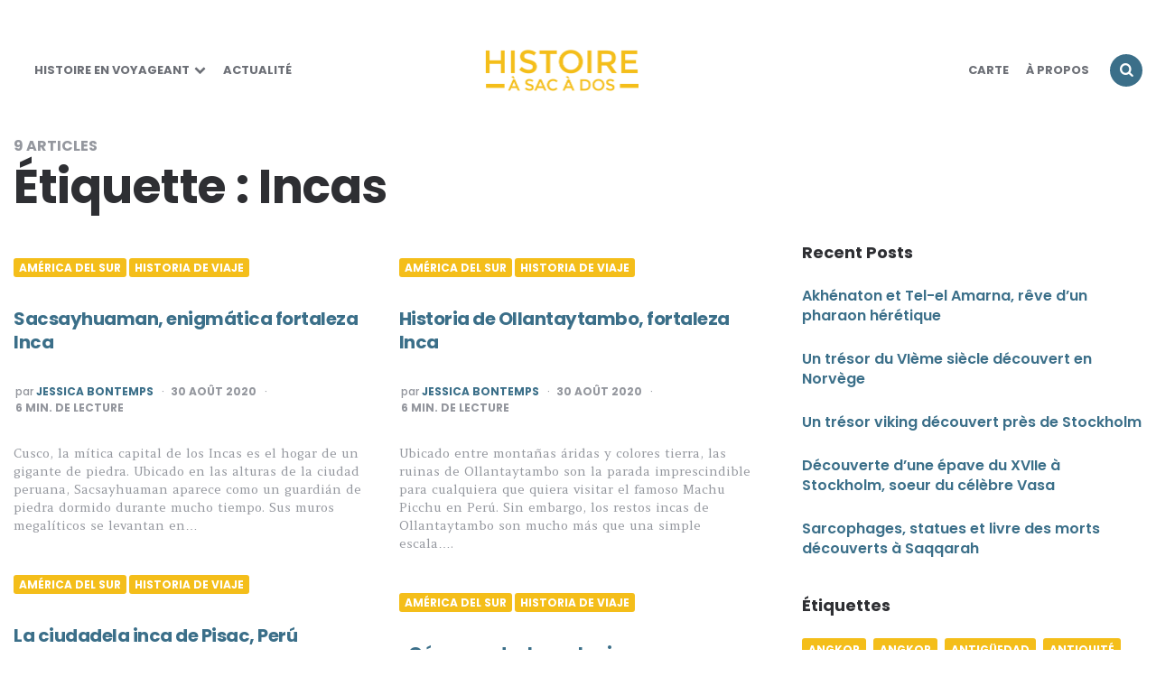

--- FILE ---
content_type: text/html; charset=UTF-8
request_url: https://histoire-a-sac-a-dos.com/tag/incas-es/
body_size: 16982
content:
<!DOCTYPE html>
<html lang="fr-FR">
<head>
<meta charset="UTF-8">
<meta name="viewport" content="width=device-width, initial-scale=1.0">
<link rel="profile" href="http://gmpg.org/xfn/11">

<meta name='robots' content='index, follow, max-image-preview:large, max-snippet:-1, max-video-preview:-1' />

	<!-- This site is optimized with the Yoast SEO plugin v21.1 - https://yoast.com/wordpress/plugins/seo/ -->
	<title>Incas Archives - Histoire à sac à dos</title>
	<link rel="canonical" href="https://histoire-a-sac-a-dos.com/tag/incas-es/" />
	<meta property="og:locale" content="fr_FR" />
	<meta property="og:type" content="article" />
	<meta property="og:title" content="Incas Archives - Histoire à sac à dos" />
	<meta property="og:url" content="https://histoire-a-sac-a-dos.com/tag/incas-es/" />
	<meta property="og:site_name" content="Histoire à sac à dos" />
	<meta name="twitter:card" content="summary_large_image" />
	<script type="application/ld+json" class="yoast-schema-graph">{"@context":"https://schema.org","@graph":[{"@type":"CollectionPage","@id":"https://histoire-a-sac-a-dos.com/tag/incas-es/","url":"https://histoire-a-sac-a-dos.com/tag/incas-es/","name":"Incas Archives - Histoire à sac à dos","isPartOf":{"@id":"https://histoire-a-sac-a-dos.com/#website"},"breadcrumb":{"@id":"https://histoire-a-sac-a-dos.com/tag/incas-es/#breadcrumb"},"inLanguage":"fr-FR"},{"@type":"BreadcrumbList","@id":"https://histoire-a-sac-a-dos.com/tag/incas-es/#breadcrumb","itemListElement":[{"@type":"ListItem","position":1,"name":"Accueil","item":"https://histoire-a-sac-a-dos.com/"},{"@type":"ListItem","position":2,"name":"Incas"}]},{"@type":"WebSite","@id":"https://histoire-a-sac-a-dos.com/#website","url":"https://histoire-a-sac-a-dos.com/","name":"Histoire à sac à dos","description":"Blog d&#039;Histoire","publisher":{"@id":"https://histoire-a-sac-a-dos.com/#organization"},"potentialAction":[{"@type":"SearchAction","target":{"@type":"EntryPoint","urlTemplate":"https://histoire-a-sac-a-dos.com/?s={search_term_string}"},"query-input":"required name=search_term_string"}],"inLanguage":"fr-FR"},{"@type":"Organization","@id":"https://histoire-a-sac-a-dos.com/#organization","name":"Histoire à sac à dos","url":"https://histoire-a-sac-a-dos.com/","logo":{"@type":"ImageObject","inLanguage":"fr-FR","@id":"https://histoire-a-sac-a-dos.com/#/schema/logo/image/","url":"https://histoire-a-sac-a-dos.com/wp-content/uploads/2020/01/cropped-HSD-logo-new.png","contentUrl":"https://histoire-a-sac-a-dos.com/wp-content/uploads/2020/01/cropped-HSD-logo-new.png","width":341,"height":92,"caption":"Histoire à sac à dos"},"image":{"@id":"https://histoire-a-sac-a-dos.com/#/schema/logo/image/"}}]}</script>
	<!-- / Yoast SEO plugin. -->


<link rel='dns-prefetch' href='//fonts.googleapis.com' />
<link rel="alternate" type="application/rss+xml" title="Histoire à sac à dos &raquo; Flux" href="https://histoire-a-sac-a-dos.com/feed/" />
<link rel="alternate" type="application/rss+xml" title="Histoire à sac à dos &raquo; Flux des commentaires" href="https://histoire-a-sac-a-dos.com/comments/feed/" />
<link rel="alternate" type="application/rss+xml" title="Histoire à sac à dos &raquo; Flux de l’étiquette Incas" href="https://histoire-a-sac-a-dos.com/tag/incas-es/feed/" />
<script type="text/javascript">
window._wpemojiSettings = {"baseUrl":"https:\/\/s.w.org\/images\/core\/emoji\/14.0.0\/72x72\/","ext":".png","svgUrl":"https:\/\/s.w.org\/images\/core\/emoji\/14.0.0\/svg\/","svgExt":".svg","source":{"concatemoji":"https:\/\/histoire-a-sac-a-dos.com\/wp-includes\/js\/wp-emoji-release.min.js?ver=6.3.7"}};
/*! This file is auto-generated */
!function(i,n){var o,s,e;function c(e){try{var t={supportTests:e,timestamp:(new Date).valueOf()};sessionStorage.setItem(o,JSON.stringify(t))}catch(e){}}function p(e,t,n){e.clearRect(0,0,e.canvas.width,e.canvas.height),e.fillText(t,0,0);var t=new Uint32Array(e.getImageData(0,0,e.canvas.width,e.canvas.height).data),r=(e.clearRect(0,0,e.canvas.width,e.canvas.height),e.fillText(n,0,0),new Uint32Array(e.getImageData(0,0,e.canvas.width,e.canvas.height).data));return t.every(function(e,t){return e===r[t]})}function u(e,t,n){switch(t){case"flag":return n(e,"\ud83c\udff3\ufe0f\u200d\u26a7\ufe0f","\ud83c\udff3\ufe0f\u200b\u26a7\ufe0f")?!1:!n(e,"\ud83c\uddfa\ud83c\uddf3","\ud83c\uddfa\u200b\ud83c\uddf3")&&!n(e,"\ud83c\udff4\udb40\udc67\udb40\udc62\udb40\udc65\udb40\udc6e\udb40\udc67\udb40\udc7f","\ud83c\udff4\u200b\udb40\udc67\u200b\udb40\udc62\u200b\udb40\udc65\u200b\udb40\udc6e\u200b\udb40\udc67\u200b\udb40\udc7f");case"emoji":return!n(e,"\ud83e\udef1\ud83c\udffb\u200d\ud83e\udef2\ud83c\udfff","\ud83e\udef1\ud83c\udffb\u200b\ud83e\udef2\ud83c\udfff")}return!1}function f(e,t,n){var r="undefined"!=typeof WorkerGlobalScope&&self instanceof WorkerGlobalScope?new OffscreenCanvas(300,150):i.createElement("canvas"),a=r.getContext("2d",{willReadFrequently:!0}),o=(a.textBaseline="top",a.font="600 32px Arial",{});return e.forEach(function(e){o[e]=t(a,e,n)}),o}function t(e){var t=i.createElement("script");t.src=e,t.defer=!0,i.head.appendChild(t)}"undefined"!=typeof Promise&&(o="wpEmojiSettingsSupports",s=["flag","emoji"],n.supports={everything:!0,everythingExceptFlag:!0},e=new Promise(function(e){i.addEventListener("DOMContentLoaded",e,{once:!0})}),new Promise(function(t){var n=function(){try{var e=JSON.parse(sessionStorage.getItem(o));if("object"==typeof e&&"number"==typeof e.timestamp&&(new Date).valueOf()<e.timestamp+604800&&"object"==typeof e.supportTests)return e.supportTests}catch(e){}return null}();if(!n){if("undefined"!=typeof Worker&&"undefined"!=typeof OffscreenCanvas&&"undefined"!=typeof URL&&URL.createObjectURL&&"undefined"!=typeof Blob)try{var e="postMessage("+f.toString()+"("+[JSON.stringify(s),u.toString(),p.toString()].join(",")+"));",r=new Blob([e],{type:"text/javascript"}),a=new Worker(URL.createObjectURL(r),{name:"wpTestEmojiSupports"});return void(a.onmessage=function(e){c(n=e.data),a.terminate(),t(n)})}catch(e){}c(n=f(s,u,p))}t(n)}).then(function(e){for(var t in e)n.supports[t]=e[t],n.supports.everything=n.supports.everything&&n.supports[t],"flag"!==t&&(n.supports.everythingExceptFlag=n.supports.everythingExceptFlag&&n.supports[t]);n.supports.everythingExceptFlag=n.supports.everythingExceptFlag&&!n.supports.flag,n.DOMReady=!1,n.readyCallback=function(){n.DOMReady=!0}}).then(function(){return e}).then(function(){var e;n.supports.everything||(n.readyCallback(),(e=n.source||{}).concatemoji?t(e.concatemoji):e.wpemoji&&e.twemoji&&(t(e.twemoji),t(e.wpemoji)))}))}((window,document),window._wpemojiSettings);
</script>
<style type="text/css">
img.wp-smiley,
img.emoji {
	display: inline !important;
	border: none !important;
	box-shadow: none !important;
	height: 1em !important;
	width: 1em !important;
	margin: 0 0.07em !important;
	vertical-align: -0.1em !important;
	background: none !important;
	padding: 0 !important;
}
</style>
	<link rel='stylesheet' id='sbi_styles-css' href='https://histoire-a-sac-a-dos.com/wp-content/plugins/instagram-feed/css/sbi-styles.min.css?ver=6.2.1' type='text/css' media='all' />
<link rel='stylesheet' id='wp-block-library-css' href='https://histoire-a-sac-a-dos.com/wp-includes/css/dist/block-library/style.min.css?ver=6.3.7' type='text/css' media='all' />
<style id='classic-theme-styles-inline-css' type='text/css'>
/*! This file is auto-generated */
.wp-block-button__link{color:#fff;background-color:#32373c;border-radius:9999px;box-shadow:none;text-decoration:none;padding:calc(.667em + 2px) calc(1.333em + 2px);font-size:1.125em}.wp-block-file__button{background:#32373c;color:#fff;text-decoration:none}
</style>
<style id='global-styles-inline-css' type='text/css'>
body{--wp--preset--color--black: #000000;--wp--preset--color--cyan-bluish-gray: #abb8c3;--wp--preset--color--white: #ffffff;--wp--preset--color--pale-pink: #f78da7;--wp--preset--color--vivid-red: #cf2e2e;--wp--preset--color--luminous-vivid-orange: #ff6900;--wp--preset--color--luminous-vivid-amber: #fcb900;--wp--preset--color--light-green-cyan: #7bdcb5;--wp--preset--color--vivid-green-cyan: #00d084;--wp--preset--color--pale-cyan-blue: #8ed1fc;--wp--preset--color--vivid-cyan-blue: #0693e3;--wp--preset--color--vivid-purple: #9b51e0;--wp--preset--color--theme-color-one: #3b6f89;--wp--preset--color--theme-color-two: #f4be1a;--wp--preset--color--theme-color-three: #f8b195;--wp--preset--color--theme-color-four: #c06c84;--wp--preset--color--very-dark-grey: #2e2f33;--wp--preset--color--dark-grey: #45464b;--wp--preset--color--medium-grey: #94979e;--wp--preset--color--light-grey: #D3D3D3;--wp--preset--gradient--vivid-cyan-blue-to-vivid-purple: linear-gradient(135deg,rgba(6,147,227,1) 0%,rgb(155,81,224) 100%);--wp--preset--gradient--light-green-cyan-to-vivid-green-cyan: linear-gradient(135deg,rgb(122,220,180) 0%,rgb(0,208,130) 100%);--wp--preset--gradient--luminous-vivid-amber-to-luminous-vivid-orange: linear-gradient(135deg,rgba(252,185,0,1) 0%,rgba(255,105,0,1) 100%);--wp--preset--gradient--luminous-vivid-orange-to-vivid-red: linear-gradient(135deg,rgba(255,105,0,1) 0%,rgb(207,46,46) 100%);--wp--preset--gradient--very-light-gray-to-cyan-bluish-gray: linear-gradient(135deg,rgb(238,238,238) 0%,rgb(169,184,195) 100%);--wp--preset--gradient--cool-to-warm-spectrum: linear-gradient(135deg,rgb(74,234,220) 0%,rgb(151,120,209) 20%,rgb(207,42,186) 40%,rgb(238,44,130) 60%,rgb(251,105,98) 80%,rgb(254,248,76) 100%);--wp--preset--gradient--blush-light-purple: linear-gradient(135deg,rgb(255,206,236) 0%,rgb(152,150,240) 100%);--wp--preset--gradient--blush-bordeaux: linear-gradient(135deg,rgb(254,205,165) 0%,rgb(254,45,45) 50%,rgb(107,0,62) 100%);--wp--preset--gradient--luminous-dusk: linear-gradient(135deg,rgb(255,203,112) 0%,rgb(199,81,192) 50%,rgb(65,88,208) 100%);--wp--preset--gradient--pale-ocean: linear-gradient(135deg,rgb(255,245,203) 0%,rgb(182,227,212) 50%,rgb(51,167,181) 100%);--wp--preset--gradient--electric-grass: linear-gradient(135deg,rgb(202,248,128) 0%,rgb(113,206,126) 100%);--wp--preset--gradient--midnight: linear-gradient(135deg,rgb(2,3,129) 0%,rgb(40,116,252) 100%);--wp--preset--font-size--small: 13px;--wp--preset--font-size--medium: 20px;--wp--preset--font-size--large: 36px;--wp--preset--font-size--x-large: 42px;--wp--preset--spacing--20: 0.44rem;--wp--preset--spacing--30: 0.67rem;--wp--preset--spacing--40: 1rem;--wp--preset--spacing--50: 1.5rem;--wp--preset--spacing--60: 2.25rem;--wp--preset--spacing--70: 3.38rem;--wp--preset--spacing--80: 5.06rem;--wp--preset--shadow--natural: 6px 6px 9px rgba(0, 0, 0, 0.2);--wp--preset--shadow--deep: 12px 12px 50px rgba(0, 0, 0, 0.4);--wp--preset--shadow--sharp: 6px 6px 0px rgba(0, 0, 0, 0.2);--wp--preset--shadow--outlined: 6px 6px 0px -3px rgba(255, 255, 255, 1), 6px 6px rgba(0, 0, 0, 1);--wp--preset--shadow--crisp: 6px 6px 0px rgba(0, 0, 0, 1);}:where(.is-layout-flex){gap: 0.5em;}:where(.is-layout-grid){gap: 0.5em;}body .is-layout-flow > .alignleft{float: left;margin-inline-start: 0;margin-inline-end: 2em;}body .is-layout-flow > .alignright{float: right;margin-inline-start: 2em;margin-inline-end: 0;}body .is-layout-flow > .aligncenter{margin-left: auto !important;margin-right: auto !important;}body .is-layout-constrained > .alignleft{float: left;margin-inline-start: 0;margin-inline-end: 2em;}body .is-layout-constrained > .alignright{float: right;margin-inline-start: 2em;margin-inline-end: 0;}body .is-layout-constrained > .aligncenter{margin-left: auto !important;margin-right: auto !important;}body .is-layout-constrained > :where(:not(.alignleft):not(.alignright):not(.alignfull)){max-width: var(--wp--style--global--content-size);margin-left: auto !important;margin-right: auto !important;}body .is-layout-constrained > .alignwide{max-width: var(--wp--style--global--wide-size);}body .is-layout-flex{display: flex;}body .is-layout-flex{flex-wrap: wrap;align-items: center;}body .is-layout-flex > *{margin: 0;}body .is-layout-grid{display: grid;}body .is-layout-grid > *{margin: 0;}:where(.wp-block-columns.is-layout-flex){gap: 2em;}:where(.wp-block-columns.is-layout-grid){gap: 2em;}:where(.wp-block-post-template.is-layout-flex){gap: 1.25em;}:where(.wp-block-post-template.is-layout-grid){gap: 1.25em;}.has-black-color{color: var(--wp--preset--color--black) !important;}.has-cyan-bluish-gray-color{color: var(--wp--preset--color--cyan-bluish-gray) !important;}.has-white-color{color: var(--wp--preset--color--white) !important;}.has-pale-pink-color{color: var(--wp--preset--color--pale-pink) !important;}.has-vivid-red-color{color: var(--wp--preset--color--vivid-red) !important;}.has-luminous-vivid-orange-color{color: var(--wp--preset--color--luminous-vivid-orange) !important;}.has-luminous-vivid-amber-color{color: var(--wp--preset--color--luminous-vivid-amber) !important;}.has-light-green-cyan-color{color: var(--wp--preset--color--light-green-cyan) !important;}.has-vivid-green-cyan-color{color: var(--wp--preset--color--vivid-green-cyan) !important;}.has-pale-cyan-blue-color{color: var(--wp--preset--color--pale-cyan-blue) !important;}.has-vivid-cyan-blue-color{color: var(--wp--preset--color--vivid-cyan-blue) !important;}.has-vivid-purple-color{color: var(--wp--preset--color--vivid-purple) !important;}.has-black-background-color{background-color: var(--wp--preset--color--black) !important;}.has-cyan-bluish-gray-background-color{background-color: var(--wp--preset--color--cyan-bluish-gray) !important;}.has-white-background-color{background-color: var(--wp--preset--color--white) !important;}.has-pale-pink-background-color{background-color: var(--wp--preset--color--pale-pink) !important;}.has-vivid-red-background-color{background-color: var(--wp--preset--color--vivid-red) !important;}.has-luminous-vivid-orange-background-color{background-color: var(--wp--preset--color--luminous-vivid-orange) !important;}.has-luminous-vivid-amber-background-color{background-color: var(--wp--preset--color--luminous-vivid-amber) !important;}.has-light-green-cyan-background-color{background-color: var(--wp--preset--color--light-green-cyan) !important;}.has-vivid-green-cyan-background-color{background-color: var(--wp--preset--color--vivid-green-cyan) !important;}.has-pale-cyan-blue-background-color{background-color: var(--wp--preset--color--pale-cyan-blue) !important;}.has-vivid-cyan-blue-background-color{background-color: var(--wp--preset--color--vivid-cyan-blue) !important;}.has-vivid-purple-background-color{background-color: var(--wp--preset--color--vivid-purple) !important;}.has-black-border-color{border-color: var(--wp--preset--color--black) !important;}.has-cyan-bluish-gray-border-color{border-color: var(--wp--preset--color--cyan-bluish-gray) !important;}.has-white-border-color{border-color: var(--wp--preset--color--white) !important;}.has-pale-pink-border-color{border-color: var(--wp--preset--color--pale-pink) !important;}.has-vivid-red-border-color{border-color: var(--wp--preset--color--vivid-red) !important;}.has-luminous-vivid-orange-border-color{border-color: var(--wp--preset--color--luminous-vivid-orange) !important;}.has-luminous-vivid-amber-border-color{border-color: var(--wp--preset--color--luminous-vivid-amber) !important;}.has-light-green-cyan-border-color{border-color: var(--wp--preset--color--light-green-cyan) !important;}.has-vivid-green-cyan-border-color{border-color: var(--wp--preset--color--vivid-green-cyan) !important;}.has-pale-cyan-blue-border-color{border-color: var(--wp--preset--color--pale-cyan-blue) !important;}.has-vivid-cyan-blue-border-color{border-color: var(--wp--preset--color--vivid-cyan-blue) !important;}.has-vivid-purple-border-color{border-color: var(--wp--preset--color--vivid-purple) !important;}.has-vivid-cyan-blue-to-vivid-purple-gradient-background{background: var(--wp--preset--gradient--vivid-cyan-blue-to-vivid-purple) !important;}.has-light-green-cyan-to-vivid-green-cyan-gradient-background{background: var(--wp--preset--gradient--light-green-cyan-to-vivid-green-cyan) !important;}.has-luminous-vivid-amber-to-luminous-vivid-orange-gradient-background{background: var(--wp--preset--gradient--luminous-vivid-amber-to-luminous-vivid-orange) !important;}.has-luminous-vivid-orange-to-vivid-red-gradient-background{background: var(--wp--preset--gradient--luminous-vivid-orange-to-vivid-red) !important;}.has-very-light-gray-to-cyan-bluish-gray-gradient-background{background: var(--wp--preset--gradient--very-light-gray-to-cyan-bluish-gray) !important;}.has-cool-to-warm-spectrum-gradient-background{background: var(--wp--preset--gradient--cool-to-warm-spectrum) !important;}.has-blush-light-purple-gradient-background{background: var(--wp--preset--gradient--blush-light-purple) !important;}.has-blush-bordeaux-gradient-background{background: var(--wp--preset--gradient--blush-bordeaux) !important;}.has-luminous-dusk-gradient-background{background: var(--wp--preset--gradient--luminous-dusk) !important;}.has-pale-ocean-gradient-background{background: var(--wp--preset--gradient--pale-ocean) !important;}.has-electric-grass-gradient-background{background: var(--wp--preset--gradient--electric-grass) !important;}.has-midnight-gradient-background{background: var(--wp--preset--gradient--midnight) !important;}.has-small-font-size{font-size: var(--wp--preset--font-size--small) !important;}.has-medium-font-size{font-size: var(--wp--preset--font-size--medium) !important;}.has-large-font-size{font-size: var(--wp--preset--font-size--large) !important;}.has-x-large-font-size{font-size: var(--wp--preset--font-size--x-large) !important;}
.wp-block-navigation a:where(:not(.wp-element-button)){color: inherit;}
:where(.wp-block-post-template.is-layout-flex){gap: 1.25em;}:where(.wp-block-post-template.is-layout-grid){gap: 1.25em;}
:where(.wp-block-columns.is-layout-flex){gap: 2em;}:where(.wp-block-columns.is-layout-grid){gap: 2em;}
.wp-block-pullquote{font-size: 1.5em;line-height: 1.6;}
</style>
<link rel='stylesheet' id='contact-form-7-css' href='https://histoire-a-sac-a-dos.com/wp-content/plugins/contact-form-7/includes/css/styles.css?ver=5.8' type='text/css' media='all' />
<link rel='stylesheet' id='carrino-reset-css' href='https://histoire-a-sac-a-dos.com/wp-content/themes/carrino/css/normalize.css?ver=1.0.0' type='text/css' media='all' />
<link rel='stylesheet' id='fontello-css' href='https://histoire-a-sac-a-dos.com/wp-content/themes/carrino/css/fontello/css/fontello.css' type='text/css' media='all' />
<link rel='stylesheet' id='carrino-google-font-poppins-css' href='https://fonts.googleapis.com/css2?family=Poppins%3Aital%2Cwght%400%2C400%3B0%2C500%3B0%2C600%3B0%2C700%3B0%2C800%3B1%2C400%3B1%2C600%3B1%2C700&#038;display=swap&#038;ver=1.0.0' type='text/css' media='all' />
<link rel='stylesheet' id='carrino-style-css' href='https://histoire-a-sac-a-dos.com/wp-content/themes/carrino/style.css?ver=1.6.0' type='text/css' media='all' />
<link rel='stylesheet' id='carrino-gutenberg-css' href='https://histoire-a-sac-a-dos.com/wp-content/themes/carrino/css/gutenberg.css?ver=1.0.0' type='text/css' media='all' />
<script type='text/javascript' src='https://histoire-a-sac-a-dos.com/wp-includes/js/jquery/jquery.min.js?ver=3.7.0' id='jquery-core-js'></script>
<script type='text/javascript' src='https://histoire-a-sac-a-dos.com/wp-includes/js/jquery/jquery-migrate.min.js?ver=3.4.1' id='jquery-migrate-js'></script>
<script type='text/javascript' src='https://histoire-a-sac-a-dos.com/wp-content/themes/carrino/js/main.js?ver=1.0.0' id='carrino-main-js'></script>
<link rel="https://api.w.org/" href="https://histoire-a-sac-a-dos.com/wp-json/" /><link rel="alternate" type="application/json" href="https://histoire-a-sac-a-dos.com/wp-json/wp/v2/tags/195" /><link rel="EditURI" type="application/rsd+xml" title="RSD" href="https://histoire-a-sac-a-dos.com/xmlrpc.php?rsd" />
<meta name="generator" content="WordPress 6.3.7" />
	<link rel="preconnect" href="https://fonts.googleapis.com">
	<link rel="preconnect" href="https://fonts.gstatic.com">
	<link href='https://fonts.googleapis.com/css2?display=swap&family=Amethysta' rel='stylesheet'>
		<!-- GA Google Analytics @ https://m0n.co/ga -->
		<script async src="https://www.googletagmanager.com/gtag/js?id=UA-41101252-1"></script>
		<script>
			window.dataLayer = window.dataLayer || [];
			function gtag(){dataLayer.push(arguments);}
			gtag('js', new Date());
			gtag('config', 'UA-41101252-1');
		</script>

	

<style type="text/css" id="carrino-custom-css-vars">
:root {
--theme-color-1:#3b6f89;
--theme-color-2:#f4be1a;
--link-color:#3b6f89;
--link-hover-color:#f4be1a;
--primary-nav-link-hover-color:#f4be1a;
--primary-nav-submenu-link-hover-color:#f4be1a;
}
</style>

<style type="text/css">.recentcomments a{display:inline !important;padding:0 !important;margin:0 !important;}</style><link rel="icon" href="https://histoire-a-sac-a-dos.com/wp-content/uploads/2019/12/cropped-favicon-1-32x32.png" sizes="32x32" />
<link rel="icon" href="https://histoire-a-sac-a-dos.com/wp-content/uploads/2019/12/cropped-favicon-1-192x192.png" sizes="192x192" />
<link rel="apple-touch-icon" href="https://histoire-a-sac-a-dos.com/wp-content/uploads/2019/12/cropped-favicon-1-180x180.png" />
<meta name="msapplication-TileImage" content="https://histoire-a-sac-a-dos.com/wp-content/uploads/2019/12/cropped-favicon-1-270x270.png" />
		<style type="text/css" id="wp-custom-css">
			@media (max-width:580px) {
        .wp-block-image figure[class*="align"] figcaption {
                width:100%;
                display:block;
        }
}		</style>
			<style id="egf-frontend-styles" type="text/css">
		p {font-family: 'Amethysta', sans-serif;font-style: normal;font-weight: 400;} h1 {} h2 {} h3 {} h4 {} h5 {} h6 {} 	</style>
	</head>


<body class="archive tag tag-incas-es tag-195 wp-custom-logo has-sidebar has-sticky-nav">
	
	<!-- fade the body when slide menu is active -->
	<div class="body-fade"></div>

	
	
	<header id="site-header" class="site-header logo-split-menu sticky-nav nav-uppercase">

		<div class="container header-layout-wrapper">

			
			<span class="toggle toggle-menu mobile-only">
				<span><i class="icon-menu-1"></i></span><span class="screen-reader-text">Menu</span>
			</span>


	
				<div class="logo-wrapper mobile-only"><a href="https://histoire-a-sac-a-dos.com/" class="custom-logo-link" rel="home"><img src="https://histoire-a-sac-a-dos.com/wp-content/uploads/2020/01/cropped-HSD-logo-new.png" alt="Histoire à sac à dos" class="custom-logo" /></a></div>
					<span class="toggle toggle-search mobile-only"><span><i class="icon-search"></i></span><span class="screen-reader-text">Search</span></span>


					
		</div>
			
		
				<nav class="menu-primary-navigation-container">
					<ul class="primary-nav" id="primary-nav">
												<li class="menu-item split-menu">

						<div class="menu-left-menu-container"><ul id="split-menu-left" class="split-menu-left"><li id="menu-item-4075" class="menu-item menu-item-type-taxonomy menu-item-object-category menu-item-has-children menu-item-4075"><a href="https://histoire-a-sac-a-dos.com/category/histoire-en-voyageant/">Histoire en voyageant</a>
<ul class="sub-menu">
	<li id="menu-item-4463" class="menu-item menu-item-type-taxonomy menu-item-object-category menu-item-4463"><a href="https://histoire-a-sac-a-dos.com/category/france-histoire/">France</a></li>
	<li id="menu-item-4424" class="menu-item menu-item-type-taxonomy menu-item-object-category menu-item-4424"><a href="https://histoire-a-sac-a-dos.com/category/europe/">Europe</a></li>
	<li id="menu-item-7905" class="menu-item menu-item-type-taxonomy menu-item-object-category menu-item-7905"><a href="https://histoire-a-sac-a-dos.com/category/mediterranee/">Méditerranée</a></li>
	<li id="menu-item-4425" class="menu-item menu-item-type-taxonomy menu-item-object-category menu-item-4425"><a href="https://histoire-a-sac-a-dos.com/category/asie/">Asie</a></li>
	<li id="menu-item-4426" class="menu-item menu-item-type-taxonomy menu-item-object-category menu-item-4426"><a href="https://histoire-a-sac-a-dos.com/category/amerique-du-sud/">Amérique du Sud</a></li>
</ul>
</li>
<li id="menu-item-4076" class="menu-item menu-item-type-taxonomy menu-item-object-category menu-item-4076"><a href="https://histoire-a-sac-a-dos.com/category/actualite/">Actualité</a></li>
</ul></div>
				 		</li>
				 		<li class="menu-item logo-in-menu">
						 <div class="logo-wrapper mobile-only"><a href="https://histoire-a-sac-a-dos.com/" class="custom-logo-link" rel="home"><img src="https://histoire-a-sac-a-dos.com/wp-content/uploads/2020/01/cropped-HSD-logo-new.png" alt="Histoire à sac à dos" class="custom-logo" /></a></div>
						</li>
						<li class="menu-item split-menu">

						<div class="menu-right-menu-container"><ul id="split-menu-right" class="split-menu-right"><li id="menu-item-4084" class="menu-item menu-item-type-post_type menu-item-object-page menu-item-4084"><a href="https://histoire-a-sac-a-dos.com/carte-des-voyages/">Carte</a></li>
<li id="menu-item-4078" class="menu-item menu-item-type-post_type menu-item-object-page menu-item-home menu-item-4078"><a href="https://histoire-a-sac-a-dos.com/a-propos-de-mon-blog/">À Propos</a></li>
</ul></div>
				 		</li>
				 							 		<li class="toggle toggle-search alignright"><span><i class="icon-search"></i></span></li>
					 					 	</ul>
				 </nav>


			
	</header><!-- .site-header -->

	<!-- site search -->
	<div class="site-search">
		<i class="icon-cancel toggle-search"></i>
		

<form role="search" method="get" class="search-form" action="https://histoire-a-sac-a-dos.com/">
	<label for="search-form-6979207a7c246">
		<span class="screen-reader-text">Search for:</span>
	</label>
	<input type="search" id="search-form-6979207a7c246" class="search-field" placeholder="Recherchez et appuyez sur Entrée" value="" name="s" />
	<button type="submit" class="search-submit"><i class="icon-search"></i><span class="screen-reader-text">Search</span></button>
</form>
	</div>

	
<aside class="mobile-navigation slide-menu sidebar" aria-label="Blog Sidebar">
		<span class="close-menu"><i class="icon-cancel"></i></span>
		<div class="logo-wrapper mobile-only"><a href="https://histoire-a-sac-a-dos.com/" class="custom-logo-link" rel="home"><img src="https://histoire-a-sac-a-dos.com/wp-content/uploads/2020/01/cropped-HSD-logo-new.png" alt="Histoire à sac à dos" class="custom-logo" /></a></div>
		<nav class="primary-nav-sidebar-wrapper mobile-only"><ul id="primary-nav-sidebar" class="primary-nav-sidebar"><li id="menu-item-4473" class="menu-item menu-item-type-taxonomy menu-item-object-category menu-item-has-children menu-item-4473"><a href="https://histoire-a-sac-a-dos.com/category/histoire-en-voyageant/">Histoire en voyageant</a><span class="expand"></span>
<ul class="sub-menu">
	<li id="menu-item-4476" class="menu-item menu-item-type-taxonomy menu-item-object-category menu-item-4476"><a href="https://histoire-a-sac-a-dos.com/category/france-histoire/">France</a><span class="expand"></span></li>
	<li id="menu-item-4474" class="menu-item menu-item-type-taxonomy menu-item-object-category menu-item-4474"><a href="https://histoire-a-sac-a-dos.com/category/europe/">Europe</a><span class="expand"></span></li>
	<li id="menu-item-4475" class="menu-item menu-item-type-taxonomy menu-item-object-category menu-item-4475"><a href="https://histoire-a-sac-a-dos.com/category/asie/">Asie</a><span class="expand"></span></li>
	<li id="menu-item-4479" class="menu-item menu-item-type-taxonomy menu-item-object-category menu-item-4479"><a href="https://histoire-a-sac-a-dos.com/category/amerique-du-sud/">Amérique du Sud</a><span class="expand"></span></li>
</ul>
</li>
<li id="menu-item-4472" class="menu-item menu-item-type-taxonomy menu-item-object-category menu-item-4472"><a href="https://histoire-a-sac-a-dos.com/category/actualite/">Actualité</a><span class="expand"></span></li>
<li id="menu-item-4477" class="menu-item menu-item-type-taxonomy menu-item-object-category menu-item-4477"><a href="https://histoire-a-sac-a-dos.com/category/poche/">Histoire de poche</a><span class="expand"></span></li>
<li id="menu-item-4478" class="menu-item menu-item-type-taxonomy menu-item-object-category menu-item-4478"><a href="https://histoire-a-sac-a-dos.com/category/lectures/">Lectures</a><span class="expand"></span></li>
<li id="menu-item-4480" class="menu-item menu-item-type-post_type menu-item-object-page menu-item-home menu-item-4480"><a href="https://histoire-a-sac-a-dos.com/a-propos-de-mon-blog/">À propos</a><span class="expand"></span></li>
</ul></nav><section id="search-2" class="widget widget_search"><h3 class="widget-title">Search</h3>

<form role="search" method="get" class="search-form" action="https://histoire-a-sac-a-dos.com/">
	<label for="search-form-6979207a7ed4e">
		<span class="screen-reader-text">Search for:</span>
	</label>
	<input type="search" id="search-form-6979207a7ed4e" class="search-field" placeholder="Recherchez et appuyez sur Entrée" value="" name="s" />
	<button type="submit" class="search-submit"><i class="icon-search"></i><span class="screen-reader-text">Search</span></button>
</form>
</section>
		<section id="recent-posts-2" class="widget widget_recent_entries">
		<h3 class="widget-title">Recent Posts</h3>
		<ul>
											<li>
					<a href="https://histoire-a-sac-a-dos.com/akhenaton-et-tel-el-amarna-reve-dun-pharaon-heretique/">Akhénaton et Tel-el Amarna, rêve d&rsquo;un pharaon hérétique</a>
									</li>
											<li>
					<a href="https://histoire-a-sac-a-dos.com/un-tresor-du-vieme-siecle-decouvert-en-norvege/">Un trésor du VIème siècle découvert en Norvège</a>
									</li>
											<li>
					<a href="https://histoire-a-sac-a-dos.com/un-tresor-viking-decouvert-pres-de-stockholm/">Un trésor viking découvert près de Stockholm</a>
									</li>
											<li>
					<a href="https://histoire-a-sac-a-dos.com/decouverte-applet-epave-a-stockholm-soeur-du-celebre-vasa/">Découverte d&rsquo;une épave du XVIIe à Stockholm, soeur du célèbre Vasa</a>
									</li>
											<li>
					<a href="https://histoire-a-sac-a-dos.com/sarcophages-statues-et-livre-des-morts-decouverts-a-saqqarah/">Sarcophages, statues et livre des morts découverts à Saqqarah</a>
									</li>
					</ul>

		</section><section id="archives-2" class="widget widget_archive"><h3 class="widget-title">Archives</h3>
			<ul>
					<li><a href='https://histoire-a-sac-a-dos.com/2024/01/'>janvier 2024</a></li>
	<li><a href='https://histoire-a-sac-a-dos.com/2023/09/'>septembre 2023</a></li>
	<li><a href='https://histoire-a-sac-a-dos.com/2022/11/'>novembre 2022</a></li>
	<li><a href='https://histoire-a-sac-a-dos.com/2022/10/'>octobre 2022</a></li>
	<li><a href='https://histoire-a-sac-a-dos.com/2022/06/'>juin 2022</a></li>
	<li><a href='https://histoire-a-sac-a-dos.com/2022/05/'>mai 2022</a></li>
	<li><a href='https://histoire-a-sac-a-dos.com/2022/04/'>avril 2022</a></li>
	<li><a href='https://histoire-a-sac-a-dos.com/2022/02/'>février 2022</a></li>
	<li><a href='https://histoire-a-sac-a-dos.com/2021/10/'>octobre 2021</a></li>
	<li><a href='https://histoire-a-sac-a-dos.com/2021/09/'>septembre 2021</a></li>
	<li><a href='https://histoire-a-sac-a-dos.com/2021/04/'>avril 2021</a></li>
	<li><a href='https://histoire-a-sac-a-dos.com/2021/03/'>mars 2021</a></li>
	<li><a href='https://histoire-a-sac-a-dos.com/2020/11/'>novembre 2020</a></li>
	<li><a href='https://histoire-a-sac-a-dos.com/2020/10/'>octobre 2020</a></li>
	<li><a href='https://histoire-a-sac-a-dos.com/2020/09/'>septembre 2020</a></li>
	<li><a href='https://histoire-a-sac-a-dos.com/2020/08/'>août 2020</a></li>
	<li><a href='https://histoire-a-sac-a-dos.com/2020/07/'>juillet 2020</a></li>
	<li><a href='https://histoire-a-sac-a-dos.com/2020/06/'>juin 2020</a></li>
	<li><a href='https://histoire-a-sac-a-dos.com/2020/05/'>mai 2020</a></li>
	<li><a href='https://histoire-a-sac-a-dos.com/2020/02/'>février 2020</a></li>
	<li><a href='https://histoire-a-sac-a-dos.com/2020/01/'>janvier 2020</a></li>
	<li><a href='https://histoire-a-sac-a-dos.com/2019/11/'>novembre 2019</a></li>
	<li><a href='https://histoire-a-sac-a-dos.com/2019/06/'>juin 2019</a></li>
	<li><a href='https://histoire-a-sac-a-dos.com/2019/03/'>mars 2019</a></li>
	<li><a href='https://histoire-a-sac-a-dos.com/2019/02/'>février 2019</a></li>
	<li><a href='https://histoire-a-sac-a-dos.com/2019/01/'>janvier 2019</a></li>
	<li><a href='https://histoire-a-sac-a-dos.com/2018/12/'>décembre 2018</a></li>
	<li><a href='https://histoire-a-sac-a-dos.com/2018/11/'>novembre 2018</a></li>
	<li><a href='https://histoire-a-sac-a-dos.com/2018/07/'>juillet 2018</a></li>
	<li><a href='https://histoire-a-sac-a-dos.com/2017/12/'>décembre 2017</a></li>
	<li><a href='https://histoire-a-sac-a-dos.com/2017/10/'>octobre 2017</a></li>
	<li><a href='https://histoire-a-sac-a-dos.com/2017/08/'>août 2017</a></li>
	<li><a href='https://histoire-a-sac-a-dos.com/2017/07/'>juillet 2017</a></li>
	<li><a href='https://histoire-a-sac-a-dos.com/2017/06/'>juin 2017</a></li>
	<li><a href='https://histoire-a-sac-a-dos.com/2017/04/'>avril 2017</a></li>
	<li><a href='https://histoire-a-sac-a-dos.com/2017/01/'>janvier 2017</a></li>
	<li><a href='https://histoire-a-sac-a-dos.com/2016/11/'>novembre 2016</a></li>
	<li><a href='https://histoire-a-sac-a-dos.com/2016/08/'>août 2016</a></li>
	<li><a href='https://histoire-a-sac-a-dos.com/2016/06/'>juin 2016</a></li>
	<li><a href='https://histoire-a-sac-a-dos.com/2016/03/'>mars 2016</a></li>
	<li><a href='https://histoire-a-sac-a-dos.com/2016/02/'>février 2016</a></li>
	<li><a href='https://histoire-a-sac-a-dos.com/2015/12/'>décembre 2015</a></li>
	<li><a href='https://histoire-a-sac-a-dos.com/2015/11/'>novembre 2015</a></li>
	<li><a href='https://histoire-a-sac-a-dos.com/2015/10/'>octobre 2015</a></li>
	<li><a href='https://histoire-a-sac-a-dos.com/2015/07/'>juillet 2015</a></li>
	<li><a href='https://histoire-a-sac-a-dos.com/2015/06/'>juin 2015</a></li>
	<li><a href='https://histoire-a-sac-a-dos.com/2015/05/'>mai 2015</a></li>
	<li><a href='https://histoire-a-sac-a-dos.com/2015/04/'>avril 2015</a></li>
	<li><a href='https://histoire-a-sac-a-dos.com/2015/03/'>mars 2015</a></li>
	<li><a href='https://histoire-a-sac-a-dos.com/2015/02/'>février 2015</a></li>
	<li><a href='https://histoire-a-sac-a-dos.com/2015/01/'>janvier 2015</a></li>
	<li><a href='https://histoire-a-sac-a-dos.com/2014/12/'>décembre 2014</a></li>
	<li><a href='https://histoire-a-sac-a-dos.com/2014/11/'>novembre 2014</a></li>
	<li><a href='https://histoire-a-sac-a-dos.com/2014/09/'>septembre 2014</a></li>
	<li><a href='https://histoire-a-sac-a-dos.com/2014/07/'>juillet 2014</a></li>
	<li><a href='https://histoire-a-sac-a-dos.com/2014/06/'>juin 2014</a></li>
	<li><a href='https://histoire-a-sac-a-dos.com/2014/05/'>mai 2014</a></li>
	<li><a href='https://histoire-a-sac-a-dos.com/2014/04/'>avril 2014</a></li>
	<li><a href='https://histoire-a-sac-a-dos.com/2014/03/'>mars 2014</a></li>
	<li><a href='https://histoire-a-sac-a-dos.com/2014/02/'>février 2014</a></li>
	<li><a href='https://histoire-a-sac-a-dos.com/2014/01/'>janvier 2014</a></li>
	<li><a href='https://histoire-a-sac-a-dos.com/2013/12/'>décembre 2013</a></li>
	<li><a href='https://histoire-a-sac-a-dos.com/2013/11/'>novembre 2013</a></li>
	<li><a href='https://histoire-a-sac-a-dos.com/2013/10/'>octobre 2013</a></li>
	<li><a href='https://histoire-a-sac-a-dos.com/2013/09/'>septembre 2013</a></li>
	<li><a href='https://histoire-a-sac-a-dos.com/2013/07/'>juillet 2013</a></li>
	<li><a href='https://histoire-a-sac-a-dos.com/2013/06/'>juin 2013</a></li>
	<li><a href='https://histoire-a-sac-a-dos.com/2013/04/'>avril 2013</a></li>
	<li><a href='https://histoire-a-sac-a-dos.com/2013/02/'>février 2013</a></li>
	<li><a href='https://histoire-a-sac-a-dos.com/2012/12/'>décembre 2012</a></li>
	<li><a href='https://histoire-a-sac-a-dos.com/2012/11/'>novembre 2012</a></li>
	<li><a href='https://histoire-a-sac-a-dos.com/2012/10/'>octobre 2012</a></li>
	<li><a href='https://histoire-a-sac-a-dos.com/2012/09/'>septembre 2012</a></li>
	<li><a href='https://histoire-a-sac-a-dos.com/2011/12/'>décembre 2011</a></li>
			</ul>

			</section><section id="recent-comments-2" class="widget widget_recent_comments"><h3 class="widget-title">Recent Comments</h3><ul id="recentcomments"><li class="recentcomments"><span class="comment-author-link"><a href="https://www.travelplanning.fr/visiter-cusco-en-quelques-jours/" class="url" rel="ugc external nofollow">Visiter Cusco et son riche patrimoine historique | travel planning</a></span> dans <a href="https://histoire-a-sac-a-dos.com/sacsayhuaman-mysterieuse-forteresse-inca/#comment-10460">Sacsayhuaman, énigmatique forteresse inca</a></li><li class="recentcomments"><span class="comment-author-link">Nadege</span> dans <a href="https://histoire-a-sac-a-dos.com/angor-vat-le-plus-celebre-temple-dangkor/#comment-10381">Histoire d&rsquo;Angkor Vat, le célèbre temple d&rsquo;Angkor</a></li><li class="recentcomments"><span class="comment-author-link"><a href="https://voyageurs-independants.fr/cusco-la-mythique-capitale-inca/" class="url" rel="ugc external nofollow">Cusco, la mythique capitale inca &#8211; WordPress</a></span> dans <a href="https://histoire-a-sac-a-dos.com/la-citadelle-inca-de-pisac-perou/#comment-10324">La citadelle inca de Pisac, Pérou</a></li><li class="recentcomments"><span class="comment-author-link">Louise</span> dans <a href="https://histoire-a-sac-a-dos.com/la-citadelle-inca-de-pisac-perou/#comment-8835">La citadelle inca de Pisac, Pérou</a></li><li class="recentcomments"><span class="comment-author-link"><a href="http://histoire-a-sac-a-dos.com/" class="url" rel="ugc">Jessica Bontemps</a></span> dans <a href="https://histoire-a-sac-a-dos.com/crete-santorin-legende-latlantide/#comment-8810">La Crète, Santorin et la légende de l&rsquo;Atlantide</a></li></ul></section><section id="meta-2" class="widget widget_meta"><h3 class="widget-title">Meta</h3>
		<ul>
						<li><a rel="nofollow" href="https://histoire-a-sac-a-dos.com/odin/">Connexion</a></li>
			<li><a href="https://histoire-a-sac-a-dos.com/feed/">Flux des publications</a></li>
			<li><a href="https://histoire-a-sac-a-dos.com/comments/feed/">Flux des commentaires</a></li>

			<li><a href="https://fr.wordpress.org/">Site de WordPress-FR</a></li>
		</ul>

		</section><section id="categories-2" class="widget widget_categories"><h3 class="widget-title">Categories</h3>
			<ul>
					<li class="cat-item cat-item-169"><a href="https://histoire-a-sac-a-dos.com/category/actualidad/">Actualidad</a>
</li>
	<li class="cat-item cat-item-110"><a href="https://histoire-a-sac-a-dos.com/category/actualite/">Actualité</a>
</li>
	<li class="cat-item cat-item-220"><a href="https://histoire-a-sac-a-dos.com/category/afrique/">Afrique</a>
</li>
	<li class="cat-item cat-item-170"><a href="https://histoire-a-sac-a-dos.com/category/america-del-sur/">América del Sur</a>
</li>
	<li class="cat-item cat-item-154"><a href="https://histoire-a-sac-a-dos.com/category/amerique-du-sud/">Amérique du Sud</a>
</li>
	<li class="cat-item cat-item-171"><a href="https://histoire-a-sac-a-dos.com/category/asia/">Asia</a>
</li>
	<li class="cat-item cat-item-153"><a href="https://histoire-a-sac-a-dos.com/category/asie/">Asie</a>
</li>
	<li class="cat-item cat-item-172"><a href="https://histoire-a-sac-a-dos.com/category/europa/">Europa</a>
</li>
	<li class="cat-item cat-item-152"><a href="https://histoire-a-sac-a-dos.com/category/europe/">Europe</a>
</li>
	<li class="cat-item cat-item-155"><a href="https://histoire-a-sac-a-dos.com/category/france-histoire/">France</a>
</li>
	<li class="cat-item cat-item-173"><a href="https://histoire-a-sac-a-dos.com/category/francia-historia/">Francia</a>
</li>
	<li class="cat-item cat-item-86"><a href="https://histoire-a-sac-a-dos.com/category/poche/">Histoire de poche</a>
</li>
	<li class="cat-item cat-item-116"><a href="https://histoire-a-sac-a-dos.com/category/histoire-en-voyageant/">Histoire en voyageant</a>
</li>
	<li class="cat-item cat-item-175"><a href="https://histoire-a-sac-a-dos.com/category/historia-de-viaje/">Historia de viaje</a>
</li>
	<li class="cat-item cat-item-130"><a href="https://histoire-a-sac-a-dos.com/category/lectures/">Lectures</a>
</li>
	<li class="cat-item cat-item-221"><a href="https://histoire-a-sac-a-dos.com/category/mediterranee/">Méditerranée</a>
</li>
			</ul>

			</section>		
	</aside>

	





	<div class="wrap">

		
		<header class="container page-header">
					<div class="page-subtitle">9 Articles</div><h1 class="page-title">Étiquette : <span>Incas</span></h1>		</header><!-- .page-header -->

	
		<main id="main" class="site-main">
				
		
	
			<div id="primary" class="content-area flex-grid masonry cols-2 uncropped-aspect-ratio">

			<div id="masonry-container" class="masonry-container">
			

<article id="post-7197" class="flex-box has-meta-after-title has-meta-before-title has-excerpt default post-7197 post type-post status-publish format-standard hentry category-america-del-sur category-historia-de-viaje tag-incas-es tag-megalitos tag-peru">

	
	
	
	
	<header class="entry-header">
		

<div class="entry-meta before-title">

	<ul class="author-category-meta">

			
				<li class="category-prepend">

					<span class="screen-reader-text">Publié</span>
					<i>in</i> 

				</li>

				<li class="category-list">
						<ul class="post-categories"><li class="cat-slug-america-del-sur cat-id-170"><a href="https://histoire-a-sac-a-dos.com/category/america-del-sur/" class="cat-link-170">América del Sur</a></li><li class="cat-slug-historia-de-viaje cat-id-175"><a href="https://histoire-a-sac-a-dos.com/category/historia-de-viaje/" class="cat-link-175">Historia de viaje</a></li></ul>
				</li>

			
	</ul>
	
</div>

<h3 class="entry-title"><a href="https://histoire-a-sac-a-dos.com/sacsayhuaman-enigmatica-fortaleza-inca/" rel="bookmark">Sacsayhuaman, enigmática fortaleza Inca</a></h3>
<div class="entry-meta after-title">

	<ul>

		
		
			<li class="entry-author-meta">

				<span class="screen-reader-text">Publié par</span><i>par</i> <a href="https://histoire-a-sac-a-dos.com/author/jess-bontemps/">Jessica Bontemps</a>

			</li>

			
		
		<li class="entry-date">

			
			<time datetime="2020-08-30">30 août 2020</time>

			
		</li>

	
	
		<li class="entry-read-time">

			6<span> min. de lecture</span>
		</li>

	
	
	</ul>
	
</div>

	</header><!-- .entry-header -->

	

	<div class="entry-content"><p>Cusco, la mítica capital de los Incas es el hogar de un gigante de piedra. Ubicado en las alturas de la ciudad peruana, Sacsayhuaman aparece como un guardián de piedra dormido durante mucho tiempo. Sus muros megalíticos se levantan en&#8230;</p>
</div>
</article><!-- #post-## -->


<article id="post-7195" class="flex-box has-meta-after-title has-meta-before-title has-excerpt default post-7195 post type-post status-publish format-standard hentry category-america-del-sur category-historia-de-viaje tag-incas-es tag-peru">

	
	
	
	
	<header class="entry-header">
		

<div class="entry-meta before-title">

	<ul class="author-category-meta">

			
				<li class="category-prepend">

					<span class="screen-reader-text">Publié</span>
					<i>in</i> 

				</li>

				<li class="category-list">
						<ul class="post-categories"><li class="cat-slug-america-del-sur cat-id-170"><a href="https://histoire-a-sac-a-dos.com/category/america-del-sur/" class="cat-link-170">América del Sur</a></li><li class="cat-slug-historia-de-viaje cat-id-175"><a href="https://histoire-a-sac-a-dos.com/category/historia-de-viaje/" class="cat-link-175">Historia de viaje</a></li></ul>
				</li>

			
	</ul>
	
</div>

<h3 class="entry-title"><a href="https://histoire-a-sac-a-dos.com/historia-de-ollantaytambo-fortaleza-inca/" rel="bookmark">Historia de Ollantaytambo, fortaleza Inca</a></h3>
<div class="entry-meta after-title">

	<ul>

		
		
			<li class="entry-author-meta">

				<span class="screen-reader-text">Publié par</span><i>par</i> <a href="https://histoire-a-sac-a-dos.com/author/jess-bontemps/">Jessica Bontemps</a>

			</li>

			
		
		<li class="entry-date">

			
			<time datetime="2020-08-30">30 août 2020</time>

			
		</li>

	
	
		<li class="entry-read-time">

			6<span> min. de lecture</span>
		</li>

	
	
	</ul>
	
</div>

	</header><!-- .entry-header -->

	

	<div class="entry-content"><p>Ubicado entre montañas áridas y colores tierra, las ruinas de Ollantaytambo son la parada imprescindible para cualquiera que quiera visitar el famoso Machu Picchu en Perú. Sin embargo, los restos incas de Ollantaytambo son mucho más que una simple escala&#8230;.</p>
</div>
</article><!-- #post-## -->


<article id="post-7193" class="flex-box has-meta-after-title has-meta-before-title has-excerpt default post-7193 post type-post status-publish format-standard hentry category-america-del-sur category-historia-de-viaje tag-incas-es tag-peru">

	
	
	
	
	<header class="entry-header">
		

<div class="entry-meta before-title">

	<ul class="author-category-meta">

			
				<li class="category-prepend">

					<span class="screen-reader-text">Publié</span>
					<i>in</i> 

				</li>

				<li class="category-list">
						<ul class="post-categories"><li class="cat-slug-america-del-sur cat-id-170"><a href="https://histoire-a-sac-a-dos.com/category/america-del-sur/" class="cat-link-170">América del Sur</a></li><li class="cat-slug-historia-de-viaje cat-id-175"><a href="https://histoire-a-sac-a-dos.com/category/historia-de-viaje/" class="cat-link-175">Historia de viaje</a></li></ul>
				</li>

			
	</ul>
	
</div>

<h3 class="entry-title"><a href="https://histoire-a-sac-a-dos.com/la-ciudadela-inca-de-pisac-peru/" rel="bookmark">La ciudadela inca de Pisac, Perú</a></h3>
<div class="entry-meta after-title">

	<ul>

		
		
			<li class="entry-author-meta">

				<span class="screen-reader-text">Publié par</span><i>par</i> <a href="https://histoire-a-sac-a-dos.com/author/jess-bontemps/">Jessica Bontemps</a>

			</li>

			
		
		<li class="entry-date">

			
			<time datetime="2020-08-30">30 août 2020</time>

			
		</li>

	
	
		<li class="entry-read-time">

			3<span> min. de lecture</span>
		</li>

	
	
	</ul>
	
</div>

	</header><!-- .entry-header -->

	

	<div class="entry-content"><p>En el corazón del Valle Sagrado, a unos treinta kilómetros de la famosa ciudad del Cusco, se levanta la ciudadela de Pisac. Aferrado a la montaña, el bastión domina el sublime pueblo de Pisac ubicado debajo. Sus ruinas son azotadas&#8230;</p>
</div>
</article><!-- #post-## -->


<article id="post-7191" class="flex-box has-meta-after-title has-meta-before-title has-excerpt default post-7191 post type-post status-publish format-standard hentry category-america-del-sur category-historia-de-viaje tag-incas-es tag-peru">

	
	
	
	
	<header class="entry-header">
		

<div class="entry-meta before-title">

	<ul class="author-category-meta">

			
				<li class="category-prepend">

					<span class="screen-reader-text">Publié</span>
					<i>in</i> 

				</li>

				<li class="category-list">
						<ul class="post-categories"><li class="cat-slug-america-del-sur cat-id-170"><a href="https://histoire-a-sac-a-dos.com/category/america-del-sur/" class="cat-link-170">América del Sur</a></li><li class="cat-slug-historia-de-viaje cat-id-175"><a href="https://histoire-a-sac-a-dos.com/category/historia-de-viaje/" class="cat-link-175">Historia de viaje</a></li></ul>
				</li>

			
	</ul>
	
</div>

<h3 class="entry-title"><a href="https://histoire-a-sac-a-dos.com/como-controlaron-los-incas-su-enorme-imperio/" rel="bookmark">¿Cómo controlaron los incas su enorme imperio?</a></h3>
<div class="entry-meta after-title">

	<ul>

		
		
			<li class="entry-author-meta">

				<span class="screen-reader-text">Publié par</span><i>par</i> <a href="https://histoire-a-sac-a-dos.com/author/jess-bontemps/">Jessica Bontemps</a>

			</li>

			
		
		<li class="entry-date">

			
			<time datetime="2020-08-30">30 août 2020</time>

			
		</li>

	
	
		<li class="entry-read-time">

			9<span> min. de lecture</span>
		</li>

	
	
	</ul>
	
</div>

	</header><!-- .entry-header -->

	

	<div class="entry-content"><p>Si el Perú está lleno de vestigios arqueológicos que dan testimonio de las brillantes civilizaciones que vivieron en su territorio, los incas siguen siendo, sin embargo, la civilización prehispánica más famosa. Hay que decir que los incas lograron la hazaña&#8230;</p>
</div>
</article><!-- #post-## -->


<article id="post-7189" class="flex-box has-meta-after-title has-meta-before-title has-excerpt default post-7189 post type-post status-publish format-standard hentry category-america-del-sur category-historia-de-viaje tag-incas-es tag-peru">

	
	
	
	
	<header class="entry-header">
		

<div class="entry-meta before-title">

	<ul class="author-category-meta">

			
				<li class="category-prepend">

					<span class="screen-reader-text">Publié</span>
					<i>in</i> 

				</li>

				<li class="category-list">
						<ul class="post-categories"><li class="cat-slug-america-del-sur cat-id-170"><a href="https://histoire-a-sac-a-dos.com/category/america-del-sur/" class="cat-link-170">América del Sur</a></li><li class="cat-slug-historia-de-viaje cat-id-175"><a href="https://histoire-a-sac-a-dos.com/category/historia-de-viaje/" class="cat-link-175">Historia de viaje</a></li></ul>
				</li>

			
	</ul>
	
</div>

<h3 class="entry-title"><a href="https://histoire-a-sac-a-dos.com/los-origenes-de-los-incas-entre-mitos-y-realidad/" rel="bookmark">Los orígenes de los incas: entre mitos y realidad</a></h3>
<div class="entry-meta after-title">

	<ul>

		
		
			<li class="entry-author-meta">

				<span class="screen-reader-text">Publié par</span><i>par</i> <a href="https://histoire-a-sac-a-dos.com/author/jess-bontemps/">Jessica Bontemps</a>

			</li>

			
		
		<li class="entry-date">

			
			<time datetime="2020-08-30">30 août 2020</time>

			
		</li>

	
	
		<li class="entry-read-time">

			5<span> min. de lecture</span>
		</li>

	
	
	</ul>
	
</div>

	</header><!-- .entry-header -->

	

	<div class="entry-content"><p>Si los Incas son conocidos mundialmente e inevitablemente evocan la imagen de Machu Picchu en Perú y los templos del Sol, los orígenes de este pueblo son sin embargo muy vagos. Y por una buena razón, la génesis de los&#8230;</p>
</div>
</article><!-- #post-## -->


<article id="post-7186" class="flex-box has-meta-after-title has-meta-before-title has-excerpt default post-7186 post type-post status-publish format-standard has-post-thumbnail hentry category-america-del-sur category-historia-de-viaje tag-incas-es tag-peru">

	
	
	
		<div class="post-thumbnail">

			
											<a href="https://histoire-a-sac-a-dos.com/el-imperio-inca-una-historia-de-poder-deslumbrante/">
					<img width="768" height="430" src="https://histoire-a-sac-a-dos.com/wp-content/uploads/2020/06/JS3_6827-768x430.jpg" class="attachment-medium_large size-medium_large wp-post-image" alt="Terrazas de Moray" decoding="async" srcset="https://histoire-a-sac-a-dos.com/wp-content/uploads/2020/06/JS3_6827-768x430.jpg 768w, https://histoire-a-sac-a-dos.com/wp-content/uploads/2020/06/JS3_6827-300x168.jpg 300w, https://histoire-a-sac-a-dos.com/wp-content/uploads/2020/06/JS3_6827-1024x574.jpg 1024w, https://histoire-a-sac-a-dos.com/wp-content/uploads/2020/06/JS3_6827-1536x860.jpg 1536w, https://histoire-a-sac-a-dos.com/wp-content/uploads/2020/06/JS3_6827-1250x700.jpg 1250w, https://histoire-a-sac-a-dos.com/wp-content/uploads/2020/06/JS3_6827.jpg 2048w" sizes="(max-width: 768px) 100vw, 768px" />				</a>
								</div><!-- .post-thumbnail -->
			
	
	<header class="entry-header">
		

<div class="entry-meta before-title">

	<ul class="author-category-meta">

			
				<li class="category-prepend">

					<span class="screen-reader-text">Publié</span>
					<i>in</i> 

				</li>

				<li class="category-list">
						<ul class="post-categories"><li class="cat-slug-america-del-sur cat-id-170"><a href="https://histoire-a-sac-a-dos.com/category/america-del-sur/" class="cat-link-170">América del Sur</a></li><li class="cat-slug-historia-de-viaje cat-id-175"><a href="https://histoire-a-sac-a-dos.com/category/historia-de-viaje/" class="cat-link-175">Historia de viaje</a></li></ul>
				</li>

			
	</ul>
	
</div>

<h3 class="entry-title"><a href="https://histoire-a-sac-a-dos.com/el-imperio-inca-una-historia-de-poder-deslumbrante/" rel="bookmark">El Imperio Inca, una historia de poder deslumbrante</a></h3>
<div class="entry-meta after-title">

	<ul>

		
		
			<li class="entry-author-meta">

				<span class="screen-reader-text">Publié par</span><i>par</i> <a href="https://histoire-a-sac-a-dos.com/author/jess-bontemps/">Jessica Bontemps</a>

			</li>

			
		
		<li class="entry-date">

			
			<time datetime="2020-08-30">30 août 2020</time>

			
		</li>

	
	
		<li class="entry-read-time">

			8<span> min. de lecture</span>
		</li>

	
	
	</ul>
	
</div>

	</header><!-- .entry-header -->

	

	<div class="entry-content"><p>Vayamos al Perú tras las huellas de los incas. No solo Machu Picchu espera a los visitantes sino también los extraordinarios restos de Pisac, Ollantaytambo, Moray y por supuesto, la magnífica ciudad del Cusco. Los incas dejaron atrás un centenar&#8230;</p>
</div>
</article><!-- #post-## -->


<article id="post-7163" class="flex-box has-meta-after-title has-meta-before-title has-excerpt default post-7163 post type-post status-publish format-standard hentry category-actualidad tag-arqueologia tag-incas-es">

	
	
	
	
	<header class="entry-header">
		

<div class="entry-meta before-title">

	<ul class="author-category-meta">

			
				<li class="category-prepend">

					<span class="screen-reader-text">Publié</span>
					<i>in</i> 

				</li>

				<li class="category-list">
						<ul class="post-categories"><li class="cat-slug-actualidad cat-id-169"><a href="https://histoire-a-sac-a-dos.com/category/actualidad/" class="cat-link-169">Actualidad</a></li></ul>
				</li>

			
	</ul>
	
</div>

<h3 class="entry-title"><a href="https://histoire-a-sac-a-dos.com/tumbas-incas-desenterradas-en-peru/" rel="bookmark">Tumbas incas desenterradas en Perú</a></h3>
<div class="entry-meta after-title">

	<ul>

		
		
			<li class="entry-author-meta">

				<span class="screen-reader-text">Publié par</span><i>par</i> <a href="https://histoire-a-sac-a-dos.com/author/jess-bontemps/">Jessica Bontemps</a>

			</li>

			
		
		<li class="entry-date">

			
			<time datetime="2020-08-30">30 août 2020</time>

			
		</li>

	
	
		<li class="entry-read-time">

			2<span> min. de lecture</span>
		</li>

	
	
	</ul>
	
</div>

	</header><!-- .entry-header -->

	

	<div class="entry-content"><p>Cerámica Inca descubierta en el sitio arqueológico de Túcume en Perú &#8211; Reuters / Guadalupe Pardo 9 de julio de 2018 &#8211; Un equipo de arqueólogos acaba de descubrir nuevos entierros en un importante cementerio Inca. En el sitio arqueológico&#8230;</p>
</div>
</article><!-- #post-## -->


<article id="post-5255" class="flex-box has-meta-after-title has-meta-before-title has-excerpt default post-5255 post type-post status-publish format-standard has-post-thumbnail hentry category-america-del-sur category-historia-de-viaje tag-incas-es tag-peru">

	
	
	
		<div class="post-thumbnail">

			
											<a href="https://histoire-a-sac-a-dos.com/machu-picchu-una-ciudad-inca-sagrada/">
					<img width="768" height="369" src="https://histoire-a-sac-a-dos.com/wp-content/uploads/2020/06/JS3_6954-768x369.jpg" class="attachment-medium_large size-medium_large wp-post-image" alt="Machu Picchu, Pérou" decoding="async" loading="lazy" srcset="https://histoire-a-sac-a-dos.com/wp-content/uploads/2020/06/JS3_6954-768x369.jpg 768w, https://histoire-a-sac-a-dos.com/wp-content/uploads/2020/06/JS3_6954-300x144.jpg 300w, https://histoire-a-sac-a-dos.com/wp-content/uploads/2020/06/JS3_6954-1024x492.jpg 1024w, https://histoire-a-sac-a-dos.com/wp-content/uploads/2020/06/JS3_6954-1536x737.jpg 1536w, https://histoire-a-sac-a-dos.com/wp-content/uploads/2020/06/JS3_6954-1250x600.jpg 1250w, https://histoire-a-sac-a-dos.com/wp-content/uploads/2020/06/JS3_6954.jpg 1600w" sizes="(max-width: 768px) 100vw, 768px" />				</a>
								</div><!-- .post-thumbnail -->
			
	
	<header class="entry-header">
		

<div class="entry-meta before-title">

	<ul class="author-category-meta">

			
				<li class="category-prepend">

					<span class="screen-reader-text">Publié</span>
					<i>in</i> 

				</li>

				<li class="category-list">
						<ul class="post-categories"><li class="cat-slug-america-del-sur cat-id-170"><a href="https://histoire-a-sac-a-dos.com/category/america-del-sur/" class="cat-link-170">América del Sur</a></li><li class="cat-slug-historia-de-viaje cat-id-175"><a href="https://histoire-a-sac-a-dos.com/category/historia-de-viaje/" class="cat-link-175">Historia de viaje</a></li></ul>
				</li>

			
	</ul>
	
</div>

<h3 class="entry-title"><a href="https://histoire-a-sac-a-dos.com/machu-picchu-una-ciudad-inca-sagrada/" rel="bookmark">Machu Picchu, ¿una ciudad inca sagrada?</a></h3>
<div class="entry-meta after-title">

	<ul>

		
		
			<li class="entry-author-meta">

				<span class="screen-reader-text">Publié par</span><i>par</i> <a href="https://histoire-a-sac-a-dos.com/author/jess-bontemps/">Jessica Bontemps</a>

			</li>

			
		
		<li class="entry-date">

			
			<time datetime="2020-08-30">30 août 2020</time>

			
		</li>

	
	
		<li class="entry-read-time">

			9<span> min. de lecture</span>
		</li>

	
	
	</ul>
	
</div>

	</header><!-- .entry-header -->

	

	<div class="entry-content"><p>Sentada en la cima de una montaña a una altitud de más de 2.400 metros, protegida por dos inmensos picos rocosos y una densa vegetación, la ciudad Inca parece fundirse en este extraordinario paisaje montañoso. Sus terrazas de piedra discurren&#8230;</p>
</div>
</article><!-- #post-## -->


<article id="post-5226" class="flex-box has-meta-after-title has-meta-before-title has-excerpt default post-5226 post type-post status-publish format-standard has-post-thumbnail hentry category-america-del-sur category-historia-de-viaje tag-incas-es tag-peru">

	
	
	
		<div class="post-thumbnail">

			
											<a href="https://histoire-a-sac-a-dos.com/cusco-la-mitica-capital-inca/">
					<img width="768" height="509" src="https://histoire-a-sac-a-dos.com/wp-content/uploads/2020/07/JS3_6430-1-768x509.jpg" class="attachment-medium_large size-medium_large wp-post-image" alt="Muro Inca en Cusco, Peru." decoding="async" loading="lazy" srcset="https://histoire-a-sac-a-dos.com/wp-content/uploads/2020/07/JS3_6430-1-768x509.jpg 768w, https://histoire-a-sac-a-dos.com/wp-content/uploads/2020/07/JS3_6430-1-300x199.jpg 300w, https://histoire-a-sac-a-dos.com/wp-content/uploads/2020/07/JS3_6430-1-1024x678.jpg 1024w, https://histoire-a-sac-a-dos.com/wp-content/uploads/2020/07/JS3_6430-1-1536x1017.jpg 1536w, https://histoire-a-sac-a-dos.com/wp-content/uploads/2020/07/JS3_6430-1-1250x828.jpg 1250w, https://histoire-a-sac-a-dos.com/wp-content/uploads/2020/07/JS3_6430-1.jpg 2048w" sizes="(max-width: 768px) 100vw, 768px" />				</a>
								</div><!-- .post-thumbnail -->
			
	
	<header class="entry-header">
		

<div class="entry-meta before-title">

	<ul class="author-category-meta">

			
				<li class="category-prepend">

					<span class="screen-reader-text">Publié</span>
					<i>in</i> 

				</li>

				<li class="category-list">
						<ul class="post-categories"><li class="cat-slug-america-del-sur cat-id-170"><a href="https://histoire-a-sac-a-dos.com/category/america-del-sur/" class="cat-link-170">América del Sur</a></li><li class="cat-slug-historia-de-viaje cat-id-175"><a href="https://histoire-a-sac-a-dos.com/category/historia-de-viaje/" class="cat-link-175">Historia de viaje</a></li></ul>
				</li>

			
	</ul>
	
</div>

<h3 class="entry-title"><a href="https://histoire-a-sac-a-dos.com/cusco-la-mitica-capital-inca/" rel="bookmark">Cusco, la mítica capital Inca</a></h3>
<div class="entry-meta after-title">

	<ul>

		
		
			<li class="entry-author-meta">

				<span class="screen-reader-text">Publié par</span><i>par</i> <a href="https://histoire-a-sac-a-dos.com/author/jess-bontemps/">Jessica Bontemps</a>

			</li>

			
		
		<li class="entry-date">

			
			<time datetime="2020-08-30">30 août 2020</time>

			
		</li>

	
	
		<li class="entry-read-time">

			7<span> min. de lecture</span>
		</li>

	
	
	</ul>
	
</div>

	</header><!-- .entry-header -->

	

	<div class="entry-content"><p>Descansando en un valle, multitud de tejados ocres casi se funden con la árida tierra que los rodea. En el corazón de la ciudad, soberbios edificios coloniales de estilo español nos remontan a siglos atrás mientras extrañas murallas nos recuerdan&#8230;</p>
</div>
</article><!-- #post-## -->
</div>
		</div><!-- #primary -->
			</main><!-- #main -->
	
<aside class="aside-sidebar sidebar" aria-label="Blog Sidebar">
		<div class="aside-sticky-container">
			
		<section id="recent-posts-3" class="widget widget_recent_entries">
		<h3 class="widget-title">Recent Posts</h3>
		<ul>
											<li>
					<a href="https://histoire-a-sac-a-dos.com/akhenaton-et-tel-el-amarna-reve-dun-pharaon-heretique/">Akhénaton et Tel-el Amarna, rêve d&rsquo;un pharaon hérétique</a>
									</li>
											<li>
					<a href="https://histoire-a-sac-a-dos.com/un-tresor-du-vieme-siecle-decouvert-en-norvege/">Un trésor du VIème siècle découvert en Norvège</a>
									</li>
											<li>
					<a href="https://histoire-a-sac-a-dos.com/un-tresor-viking-decouvert-pres-de-stockholm/">Un trésor viking découvert près de Stockholm</a>
									</li>
											<li>
					<a href="https://histoire-a-sac-a-dos.com/decouverte-applet-epave-a-stockholm-soeur-du-celebre-vasa/">Découverte d&rsquo;une épave du XVIIe à Stockholm, soeur du célèbre Vasa</a>
									</li>
											<li>
					<a href="https://histoire-a-sac-a-dos.com/sarcophages-statues-et-livre-des-morts-decouverts-a-saqqarah/">Sarcophages, statues et livre des morts découverts à Saqqarah</a>
									</li>
					</ul>

		</section><section id="tag_cloud-2" class="widget widget_tag_cloud"><h3 class="widget-title">Étiquettes</h3><div class="tagcloud"><a href="https://histoire-a-sac-a-dos.com/tag/angkor-es/" class="tag-cloud-link tag-link-177 tag-link-position-1" style="font-size: 11.75pt;" aria-label="Angkor (6 éléments)">Angkor</a>
<a href="https://histoire-a-sac-a-dos.com/tag/angkor/" class="tag-cloud-link tag-link-132 tag-link-position-2" style="font-size: 11.75pt;" aria-label="Angkor (6 éléments)">Angkor</a>
<a href="https://histoire-a-sac-a-dos.com/tag/antiguedad/" class="tag-cloud-link tag-link-178 tag-link-position-3" style="font-size: 18.25pt;" aria-label="Antigüedad (12 éléments)">Antigüedad</a>
<a href="https://histoire-a-sac-a-dos.com/tag/antiquite/" class="tag-cloud-link tag-link-107 tag-link-position-4" style="font-size: 21.25pt;" aria-label="Antiquité (16 éléments)">Antiquité</a>
<a href="https://histoire-a-sac-a-dos.com/tag/antiquite-romaine/" class="tag-cloud-link tag-link-144 tag-link-position-5" style="font-size: 16.5pt;" aria-label="Antiquité romaine (10 éléments)">Antiquité romaine</a>
<a href="https://histoire-a-sac-a-dos.com/tag/archeologie/" class="tag-cloud-link tag-link-141 tag-link-position-6" style="font-size: 18.25pt;" aria-label="Archéologie (12 éléments)">Archéologie</a>
<a href="https://histoire-a-sac-a-dos.com/tag/arqueologia/" class="tag-cloud-link tag-link-180 tag-link-position-7" style="font-size: 14.25pt;" aria-label="Arqueología (8 éléments)">Arqueología</a>
<a href="https://histoire-a-sac-a-dos.com/tag/asia/" class="tag-cloud-link tag-link-181 tag-link-position-8" style="font-size: 22pt;" aria-label="Asia (17 éléments)">Asia</a>
<a href="https://histoire-a-sac-a-dos.com/tag/asie/" class="tag-cloud-link tag-link-139 tag-link-position-9" style="font-size: 22pt;" aria-label="Asie (17 éléments)">Asie</a>
<a href="https://histoire-a-sac-a-dos.com/tag/cambodge-laos/" class="tag-cloud-link tag-link-131 tag-link-position-10" style="font-size: 13pt;" aria-label="Cambodge &amp; Laos (7 éléments)">Cambodge &amp; Laos</a>
<a href="https://histoire-a-sac-a-dos.com/tag/camboya-y-laos/" class="tag-cloud-link tag-link-204 tag-link-position-11" style="font-size: 13pt;" aria-label="Camboya y Laos (7 éléments)">Camboya y Laos</a>
<a href="https://histoire-a-sac-a-dos.com/tag/china-antigua/" class="tag-cloud-link tag-link-183 tag-link-position-12" style="font-size: 8pt;" aria-label="China antigua (4 éléments)">China antigua</a>
<a href="https://histoire-a-sac-a-dos.com/tag/china-y-hong-kong/" class="tag-cloud-link tag-link-202 tag-link-position-13" style="font-size: 10pt;" aria-label="China y Hong Kong (5 éléments)">China y Hong Kong</a>
<a href="https://histoire-a-sac-a-dos.com/tag/chine-hong-kong/" class="tag-cloud-link tag-link-127 tag-link-position-14" style="font-size: 10pt;" aria-label="Chine &amp; Hong Kong (5 éléments)">Chine &amp; Hong Kong</a>
<a href="https://histoire-a-sac-a-dos.com/tag/chine-ancienne/" class="tag-cloud-link tag-link-137 tag-link-position-15" style="font-size: 11.75pt;" aria-label="Chine ancienne (6 éléments)">Chine ancienne</a>
<a href="https://histoire-a-sac-a-dos.com/tag/cilivizacion-minoica/" class="tag-cloud-link tag-link-184 tag-link-position-16" style="font-size: 11.75pt;" aria-label="Cilivización minoica (6 éléments)">Cilivización minoica</a>
<a href="https://histoire-a-sac-a-dos.com/tag/civilisation-minoenne/" class="tag-cloud-link tag-link-129 tag-link-position-17" style="font-size: 13pt;" aria-label="Civilisation minoenne (7 éléments)">Civilisation minoenne</a>
<a href="https://histoire-a-sac-a-dos.com/tag/croisade-contre-les-cathares/" class="tag-cloud-link tag-link-128 tag-link-position-18" style="font-size: 8pt;" aria-label="Croisade contre les Cathares (4 éléments)">Croisade contre les Cathares</a>
<a href="https://histoire-a-sac-a-dos.com/tag/edad-media/" class="tag-cloud-link tag-link-197 tag-link-position-19" style="font-size: 15.5pt;" aria-label="Edad media (9 éléments)">Edad media</a>
<a href="https://histoire-a-sac-a-dos.com/tag/egypte-ancienne/" class="tag-cloud-link tag-link-140 tag-link-position-20" style="font-size: 17.5pt;" aria-label="Egypte ancienne (11 éléments)">Egypte ancienne</a>
<a href="https://histoire-a-sac-a-dos.com/tag/empire-khmer/" class="tag-cloud-link tag-link-133 tag-link-position-21" style="font-size: 14.25pt;" aria-label="Empire khmer (8 éléments)">Empire khmer</a>
<a href="https://histoire-a-sac-a-dos.com/tag/empire-romain/" class="tag-cloud-link tag-link-109 tag-link-position-22" style="font-size: 13pt;" aria-label="Empire romain (7 éléments)">Empire romain</a>
<a href="https://histoire-a-sac-a-dos.com/tag/eslovenia/" class="tag-cloud-link tag-link-211 tag-link-position-23" style="font-size: 10pt;" aria-label="Eslovenia (5 éléments)">Eslovenia</a>
<a href="https://histoire-a-sac-a-dos.com/tag/europa-del-norte/" class="tag-cloud-link tag-link-191 tag-link-position-24" style="font-size: 8pt;" aria-label="Europa del norte (4 éléments)">Europa del norte</a>
<a href="https://histoire-a-sac-a-dos.com/tag/europe-du-nord/" class="tag-cloud-link tag-link-151 tag-link-position-25" style="font-size: 8pt;" aria-label="Europe du Nord (4 éléments)">Europe du Nord</a>
<a href="https://histoire-a-sac-a-dos.com/tag/grecia/" class="tag-cloud-link tag-link-212 tag-link-position-26" style="font-size: 11.75pt;" aria-label="Grecia (6 éléments)">Grecia</a>
<a href="https://histoire-a-sac-a-dos.com/tag/grece/" class="tag-cloud-link tag-link-124 tag-link-position-27" style="font-size: 14.25pt;" aria-label="Grèce (8 éléments)">Grèce</a>
<a href="https://histoire-a-sac-a-dos.com/tag/imperio-jemer/" class="tag-cloud-link tag-link-188 tag-link-position-28" style="font-size: 13pt;" aria-label="Imperio jemer (7 éléments)">Imperio jemer</a>
<a href="https://histoire-a-sac-a-dos.com/tag/imperio-romano/" class="tag-cloud-link tag-link-189 tag-link-position-29" style="font-size: 10pt;" aria-label="Imperio romano (5 éléments)">Imperio romano</a>
<a href="https://histoire-a-sac-a-dos.com/tag/incas/" class="tag-cloud-link tag-link-142 tag-link-position-30" style="font-size: 16.5pt;" aria-label="Incas (10 éléments)">Incas</a>
<a href="https://histoire-a-sac-a-dos.com/tag/incas-es/" class="tag-cloud-link tag-link-195 tag-link-position-31" style="font-size: 15.5pt;" aria-label="Incas (9 éléments)">Incas</a>
<a href="https://histoire-a-sac-a-dos.com/tag/moyen-age/" class="tag-cloud-link tag-link-89 tag-link-position-32" style="font-size: 19.25pt;" aria-label="Moyen-âge (13 éléments)">Moyen-âge</a>
<a href="https://histoire-a-sac-a-dos.com/tag/megalithes/" class="tag-cloud-link tag-link-14 tag-link-position-33" style="font-size: 8pt;" aria-label="Mégalithes (4 éléments)">Mégalithes</a>
<a href="https://histoire-a-sac-a-dos.com/tag/pavo/" class="tag-cloud-link tag-link-207 tag-link-position-34" style="font-size: 10pt;" aria-label="pavo (5 éléments)">pavo</a>
<a href="https://histoire-a-sac-a-dos.com/tag/peru/" class="tag-cloud-link tag-link-200 tag-link-position-35" style="font-size: 16.5pt;" aria-label="Perú (10 éléments)">Perú</a>
<a href="https://histoire-a-sac-a-dos.com/tag/pompei/" class="tag-cloud-link tag-link-218 tag-link-position-36" style="font-size: 8pt;" aria-label="Pompéi (4 éléments)">Pompéi</a>
<a href="https://histoire-a-sac-a-dos.com/tag/perou/" class="tag-cloud-link tag-link-147 tag-link-position-37" style="font-size: 17.5pt;" aria-label="Pérou (11 éléments)">Pérou</a>
<a href="https://histoire-a-sac-a-dos.com/tag/renacimiento/" class="tag-cloud-link tag-link-201 tag-link-position-38" style="font-size: 8pt;" aria-label="Renacimiento (4 éléments)">Renacimiento</a>
<a href="https://histoire-a-sac-a-dos.com/tag/renaissance/" class="tag-cloud-link tag-link-90 tag-link-position-39" style="font-size: 11.75pt;" aria-label="Renaissance (6 éléments)">Renaissance</a>
<a href="https://histoire-a-sac-a-dos.com/tag/slovenie/" class="tag-cloud-link tag-link-112 tag-link-position-40" style="font-size: 10pt;" aria-label="Slovénie (5 éléments)">Slovénie</a>
<a href="https://histoire-a-sac-a-dos.com/tag/suede/" class="tag-cloud-link tag-link-83 tag-link-position-41" style="font-size: 11.75pt;" aria-label="Suède (6 éléments)">Suède</a>
<a href="https://histoire-a-sac-a-dos.com/tag/tailandia/" class="tag-cloud-link tag-link-203 tag-link-position-42" style="font-size: 10pt;" aria-label="Tailandia (5 éléments)">Tailandia</a>
<a href="https://histoire-a-sac-a-dos.com/tag/thailande/" class="tag-cloud-link tag-link-121 tag-link-position-43" style="font-size: 10pt;" aria-label="Thaïlande (5 éléments)">Thaïlande</a>
<a href="https://histoire-a-sac-a-dos.com/tag/turquie/" class="tag-cloud-link tag-link-20 tag-link-position-44" style="font-size: 11.75pt;" aria-label="Turquie (6 éléments)">Turquie</a>
<a href="https://histoire-a-sac-a-dos.com/tag/viking/" class="tag-cloud-link tag-link-219 tag-link-position-45" style="font-size: 8pt;" aria-label="Viking (4 éléments)">Viking</a></div>
</section>		</div>
	
</aside>
</div>




		<footer id="colophon" class="site-footer">

			<div class="container">

			

	<div class="footer-widget-area footer-columns flex-grid cols-3">
					<div class="flex-box footer-column-1">
				<section id="threeforty_posts_widget-3" class="widget threeforty_posts_widget"><h3 class="widget-title">Histoire de Poche</h3><ul class="list-style-list has-post-thumbnails recent-posts">
				
				<li class="widget-entry has-post-thumbnail">

					
						<div class="post-thumbnail">
							<a href="https://histoire-a-sac-a-dos.com/biarritz-passion-limperatrice-eugenie/">
								<img width="150" height="150" src="https://histoire-a-sac-a-dos.com/wp-content/uploads/2015/01/1JS_17181-150x150.jpg" class="attachment-thumbnail size-thumbnail wp-post-image" alt="Vue de Biarritz" decoding="async" loading="lazy" srcset="https://histoire-a-sac-a-dos.com/wp-content/uploads/2015/01/1JS_17181-150x150.jpg 150w, https://histoire-a-sac-a-dos.com/wp-content/uploads/2015/01/1JS_17181-600x596.jpg 600w" sizes="(max-width: 150px) 100vw, 150px" />							</a>
						</div>

					
						<div class="entry-header">

	    		
	    		<a href="https://histoire-a-sac-a-dos.com/biarritz-passion-limperatrice-eugenie/" rel="bookmark" class="entry-title-link">Biarritz, passion de l&rsquo;impératrice Eugénie</a>
	    		
						</div>

	    	</li>

	        
				
				<li class="widget-entry has-post-thumbnail">

					
						<div class="post-thumbnail">
							<a href="https://histoire-a-sac-a-dos.com/thomas-becket-refugie-pontigny-detre-assassine/">
								<img width="150" height="150" src="https://histoire-a-sac-a-dos.com/wp-content/uploads/2015/01/1JS_31841-150x150.jpg" class="attachment-thumbnail size-thumbnail wp-post-image" alt="Abbaye de Pontigny" decoding="async" loading="lazy" srcset="https://histoire-a-sac-a-dos.com/wp-content/uploads/2015/01/1JS_31841-150x150.jpg 150w, https://histoire-a-sac-a-dos.com/wp-content/uploads/2015/01/1JS_31841-600x596.jpg 600w" sizes="(max-width: 150px) 100vw, 150px" />							</a>
						</div>

					
						<div class="entry-header">

	    		
	    		<a href="https://histoire-a-sac-a-dos.com/thomas-becket-refugie-pontigny-detre-assassine/" rel="bookmark" class="entry-title-link">Thomas Becket réfugié à Pontigny avant d&rsquo;être assassiné</a>
	    		
						</div>

	    	</li>

	        
				
				<li class="widget-entry has-post-thumbnail">

					
						<div class="post-thumbnail">
							<a href="https://histoire-a-sac-a-dos.com/meutre-darsinoe-soeur-cleopatre-ephese/">
								<img width="150" height="150" src="https://histoire-a-sac-a-dos.com/wp-content/uploads/2012/10/DSC_0770-150x150.jpg" class="attachment-thumbnail size-thumbnail wp-post-image" alt="Bibliothèque de Celsius - Ephese" decoding="async" loading="lazy" />							</a>
						</div>

					
						<div class="entry-header">

	    		
	    		<a href="https://histoire-a-sac-a-dos.com/meutre-darsinoe-soeur-cleopatre-ephese/" rel="bookmark" class="entry-title-link">Meurtre d&rsquo;Arsinoe, soeur de Cléopâtre, à Ephèse</a>
	    		
						</div>

	    	</li>

	        
				
				<li class="widget-entry has-post-thumbnail">

					
						<div class="post-thumbnail">
							<a href="https://histoire-a-sac-a-dos.com/comment-des-voleurs-pris-sur-le-fait-ont-permis-la-decouverte-dun-fabuleux-tresor-en-thailande/">
								<img width="150" height="150" src="https://histoire-a-sac-a-dos.com/wp-content/uploads/2014/02/D7K7381-150x150.jpg" class="attachment-thumbnail size-thumbnail wp-post-image" alt="" decoding="async" loading="lazy" srcset="https://histoire-a-sac-a-dos.com/wp-content/uploads/2014/02/D7K7381-150x150.jpg 150w, https://histoire-a-sac-a-dos.com/wp-content/uploads/2014/02/D7K7381-596x600.jpg 596w" sizes="(max-width: 150px) 100vw, 150px" />							</a>
						</div>

					
						<div class="entry-header">

	    		
	    		<a href="https://histoire-a-sac-a-dos.com/comment-des-voleurs-pris-sur-le-fait-ont-permis-la-decouverte-dun-fabuleux-tresor-en-thailande/" rel="bookmark" class="entry-title-link">Comment des voleurs pris sur le fait ont permis la découverte d&rsquo;un fabuleux trésor à Ayutthaya en Thaïlande</a>
	    		
						</div>

	    	</li>

	        </ul></section>			</div>
					<div class="flex-box footer-column-2">
				<section id="tag_cloud-6" class="widget widget_tag_cloud"><h3 class="widget-title">Étiquettes</h3><div class="tagcloud"><a href="https://histoire-a-sac-a-dos.com/tag/angkor-es/" class="tag-cloud-link tag-link-177 tag-link-position-1" style="font-size: 11.75pt;" aria-label="Angkor (6 éléments)">Angkor</a>
<a href="https://histoire-a-sac-a-dos.com/tag/angkor/" class="tag-cloud-link tag-link-132 tag-link-position-2" style="font-size: 11.75pt;" aria-label="Angkor (6 éléments)">Angkor</a>
<a href="https://histoire-a-sac-a-dos.com/tag/antiguedad/" class="tag-cloud-link tag-link-178 tag-link-position-3" style="font-size: 18.25pt;" aria-label="Antigüedad (12 éléments)">Antigüedad</a>
<a href="https://histoire-a-sac-a-dos.com/tag/antiquite/" class="tag-cloud-link tag-link-107 tag-link-position-4" style="font-size: 21.25pt;" aria-label="Antiquité (16 éléments)">Antiquité</a>
<a href="https://histoire-a-sac-a-dos.com/tag/antiquite-romaine/" class="tag-cloud-link tag-link-144 tag-link-position-5" style="font-size: 16.5pt;" aria-label="Antiquité romaine (10 éléments)">Antiquité romaine</a>
<a href="https://histoire-a-sac-a-dos.com/tag/archeologie/" class="tag-cloud-link tag-link-141 tag-link-position-6" style="font-size: 18.25pt;" aria-label="Archéologie (12 éléments)">Archéologie</a>
<a href="https://histoire-a-sac-a-dos.com/tag/arqueologia/" class="tag-cloud-link tag-link-180 tag-link-position-7" style="font-size: 14.25pt;" aria-label="Arqueología (8 éléments)">Arqueología</a>
<a href="https://histoire-a-sac-a-dos.com/tag/asia/" class="tag-cloud-link tag-link-181 tag-link-position-8" style="font-size: 22pt;" aria-label="Asia (17 éléments)">Asia</a>
<a href="https://histoire-a-sac-a-dos.com/tag/asie/" class="tag-cloud-link tag-link-139 tag-link-position-9" style="font-size: 22pt;" aria-label="Asie (17 éléments)">Asie</a>
<a href="https://histoire-a-sac-a-dos.com/tag/cambodge-laos/" class="tag-cloud-link tag-link-131 tag-link-position-10" style="font-size: 13pt;" aria-label="Cambodge &amp; Laos (7 éléments)">Cambodge &amp; Laos</a>
<a href="https://histoire-a-sac-a-dos.com/tag/camboya-y-laos/" class="tag-cloud-link tag-link-204 tag-link-position-11" style="font-size: 13pt;" aria-label="Camboya y Laos (7 éléments)">Camboya y Laos</a>
<a href="https://histoire-a-sac-a-dos.com/tag/china-antigua/" class="tag-cloud-link tag-link-183 tag-link-position-12" style="font-size: 8pt;" aria-label="China antigua (4 éléments)">China antigua</a>
<a href="https://histoire-a-sac-a-dos.com/tag/china-y-hong-kong/" class="tag-cloud-link tag-link-202 tag-link-position-13" style="font-size: 10pt;" aria-label="China y Hong Kong (5 éléments)">China y Hong Kong</a>
<a href="https://histoire-a-sac-a-dos.com/tag/chine-hong-kong/" class="tag-cloud-link tag-link-127 tag-link-position-14" style="font-size: 10pt;" aria-label="Chine &amp; Hong Kong (5 éléments)">Chine &amp; Hong Kong</a>
<a href="https://histoire-a-sac-a-dos.com/tag/chine-ancienne/" class="tag-cloud-link tag-link-137 tag-link-position-15" style="font-size: 11.75pt;" aria-label="Chine ancienne (6 éléments)">Chine ancienne</a>
<a href="https://histoire-a-sac-a-dos.com/tag/cilivizacion-minoica/" class="tag-cloud-link tag-link-184 tag-link-position-16" style="font-size: 11.75pt;" aria-label="Cilivización minoica (6 éléments)">Cilivización minoica</a>
<a href="https://histoire-a-sac-a-dos.com/tag/civilisation-minoenne/" class="tag-cloud-link tag-link-129 tag-link-position-17" style="font-size: 13pt;" aria-label="Civilisation minoenne (7 éléments)">Civilisation minoenne</a>
<a href="https://histoire-a-sac-a-dos.com/tag/croisade-contre-les-cathares/" class="tag-cloud-link tag-link-128 tag-link-position-18" style="font-size: 8pt;" aria-label="Croisade contre les Cathares (4 éléments)">Croisade contre les Cathares</a>
<a href="https://histoire-a-sac-a-dos.com/tag/edad-media/" class="tag-cloud-link tag-link-197 tag-link-position-19" style="font-size: 15.5pt;" aria-label="Edad media (9 éléments)">Edad media</a>
<a href="https://histoire-a-sac-a-dos.com/tag/egypte-ancienne/" class="tag-cloud-link tag-link-140 tag-link-position-20" style="font-size: 17.5pt;" aria-label="Egypte ancienne (11 éléments)">Egypte ancienne</a>
<a href="https://histoire-a-sac-a-dos.com/tag/empire-khmer/" class="tag-cloud-link tag-link-133 tag-link-position-21" style="font-size: 14.25pt;" aria-label="Empire khmer (8 éléments)">Empire khmer</a>
<a href="https://histoire-a-sac-a-dos.com/tag/empire-romain/" class="tag-cloud-link tag-link-109 tag-link-position-22" style="font-size: 13pt;" aria-label="Empire romain (7 éléments)">Empire romain</a>
<a href="https://histoire-a-sac-a-dos.com/tag/eslovenia/" class="tag-cloud-link tag-link-211 tag-link-position-23" style="font-size: 10pt;" aria-label="Eslovenia (5 éléments)">Eslovenia</a>
<a href="https://histoire-a-sac-a-dos.com/tag/europa-del-norte/" class="tag-cloud-link tag-link-191 tag-link-position-24" style="font-size: 8pt;" aria-label="Europa del norte (4 éléments)">Europa del norte</a>
<a href="https://histoire-a-sac-a-dos.com/tag/europe-du-nord/" class="tag-cloud-link tag-link-151 tag-link-position-25" style="font-size: 8pt;" aria-label="Europe du Nord (4 éléments)">Europe du Nord</a>
<a href="https://histoire-a-sac-a-dos.com/tag/grecia/" class="tag-cloud-link tag-link-212 tag-link-position-26" style="font-size: 11.75pt;" aria-label="Grecia (6 éléments)">Grecia</a>
<a href="https://histoire-a-sac-a-dos.com/tag/grece/" class="tag-cloud-link tag-link-124 tag-link-position-27" style="font-size: 14.25pt;" aria-label="Grèce (8 éléments)">Grèce</a>
<a href="https://histoire-a-sac-a-dos.com/tag/imperio-jemer/" class="tag-cloud-link tag-link-188 tag-link-position-28" style="font-size: 13pt;" aria-label="Imperio jemer (7 éléments)">Imperio jemer</a>
<a href="https://histoire-a-sac-a-dos.com/tag/imperio-romano/" class="tag-cloud-link tag-link-189 tag-link-position-29" style="font-size: 10pt;" aria-label="Imperio romano (5 éléments)">Imperio romano</a>
<a href="https://histoire-a-sac-a-dos.com/tag/incas/" class="tag-cloud-link tag-link-142 tag-link-position-30" style="font-size: 16.5pt;" aria-label="Incas (10 éléments)">Incas</a>
<a href="https://histoire-a-sac-a-dos.com/tag/incas-es/" class="tag-cloud-link tag-link-195 tag-link-position-31" style="font-size: 15.5pt;" aria-label="Incas (9 éléments)">Incas</a>
<a href="https://histoire-a-sac-a-dos.com/tag/moyen-age/" class="tag-cloud-link tag-link-89 tag-link-position-32" style="font-size: 19.25pt;" aria-label="Moyen-âge (13 éléments)">Moyen-âge</a>
<a href="https://histoire-a-sac-a-dos.com/tag/megalithes/" class="tag-cloud-link tag-link-14 tag-link-position-33" style="font-size: 8pt;" aria-label="Mégalithes (4 éléments)">Mégalithes</a>
<a href="https://histoire-a-sac-a-dos.com/tag/pavo/" class="tag-cloud-link tag-link-207 tag-link-position-34" style="font-size: 10pt;" aria-label="pavo (5 éléments)">pavo</a>
<a href="https://histoire-a-sac-a-dos.com/tag/peru/" class="tag-cloud-link tag-link-200 tag-link-position-35" style="font-size: 16.5pt;" aria-label="Perú (10 éléments)">Perú</a>
<a href="https://histoire-a-sac-a-dos.com/tag/pompei/" class="tag-cloud-link tag-link-218 tag-link-position-36" style="font-size: 8pt;" aria-label="Pompéi (4 éléments)">Pompéi</a>
<a href="https://histoire-a-sac-a-dos.com/tag/perou/" class="tag-cloud-link tag-link-147 tag-link-position-37" style="font-size: 17.5pt;" aria-label="Pérou (11 éléments)">Pérou</a>
<a href="https://histoire-a-sac-a-dos.com/tag/renacimiento/" class="tag-cloud-link tag-link-201 tag-link-position-38" style="font-size: 8pt;" aria-label="Renacimiento (4 éléments)">Renacimiento</a>
<a href="https://histoire-a-sac-a-dos.com/tag/renaissance/" class="tag-cloud-link tag-link-90 tag-link-position-39" style="font-size: 11.75pt;" aria-label="Renaissance (6 éléments)">Renaissance</a>
<a href="https://histoire-a-sac-a-dos.com/tag/slovenie/" class="tag-cloud-link tag-link-112 tag-link-position-40" style="font-size: 10pt;" aria-label="Slovénie (5 éléments)">Slovénie</a>
<a href="https://histoire-a-sac-a-dos.com/tag/suede/" class="tag-cloud-link tag-link-83 tag-link-position-41" style="font-size: 11.75pt;" aria-label="Suède (6 éléments)">Suède</a>
<a href="https://histoire-a-sac-a-dos.com/tag/tailandia/" class="tag-cloud-link tag-link-203 tag-link-position-42" style="font-size: 10pt;" aria-label="Tailandia (5 éléments)">Tailandia</a>
<a href="https://histoire-a-sac-a-dos.com/tag/thailande/" class="tag-cloud-link tag-link-121 tag-link-position-43" style="font-size: 10pt;" aria-label="Thaïlande (5 éléments)">Thaïlande</a>
<a href="https://histoire-a-sac-a-dos.com/tag/turquie/" class="tag-cloud-link tag-link-20 tag-link-position-44" style="font-size: 11.75pt;" aria-label="Turquie (6 éléments)">Turquie</a>
<a href="https://histoire-a-sac-a-dos.com/tag/viking/" class="tag-cloud-link tag-link-219 tag-link-position-45" style="font-size: 8pt;" aria-label="Viking (4 éléments)">Viking</a></div>
</section>			</div>
					<div class="flex-box footer-column-3">
				<section id="author_image-5" class="widget author_image"><h3 class="widget-title">Sur ce blog</h3><div class="entry_author_image alignleft"><img src="https://histoire-a-sac-a-dos.com/wp-content/authors/Jess%20Bontemps-8.jpg"  alt="Jessica Bontemps" /></div>

<p>Blog sur l'histoire des lieux que j'affectionne, qu'ils soient célèbres ou non, et que j'ai eu l'occasion de visiter au cours de voyages ou autre.<br />
Je partage également des actualités sur l'histoire et l'archéologie.</p>
</section>			</div>
			</div><!-- .widget-area -->


					
				<ul class="footer-info">
					<li class="footer-copyright">
					© 2023 Écrit avec ♥ par Jessica Bontemps
				</li>
		
				<li class="footer-links">

					<ul id="footer-nav" class="footer-nav"><li id="menu-item-758" class="menu-item menu-item-type-taxonomy menu-item-object-category menu-item-758"><a href="https://histoire-a-sac-a-dos.com/category/poche/">Histoire de poche</a></li>
<li id="menu-item-2800" class="menu-item menu-item-type-taxonomy menu-item-object-category menu-item-2800"><a href="https://histoire-a-sac-a-dos.com/category/lectures/">Lectures</a></li>
<li id="menu-item-511" class="menu-item menu-item-type-post_type menu-item-object-page menu-item-511"><a href="https://histoire-a-sac-a-dos.com/carte-des-voyages/">Carte des voyages</a></li>
<li id="menu-item-61" class="menu-item menu-item-type-post_type menu-item-object-page menu-item-home menu-item-61"><a href="https://histoire-a-sac-a-dos.com/a-propos-de-mon-blog/">À propos</a></li>
</ul>				</li>
			</ul>
		</div><!-- .container -->
		</footer><!-- #colophon -->
					<a href="" class="goto-top backtotop"><i class="icon-up-open"></i></a>
				
		
<!-- Instagram Feed JS -->
<script type="text/javascript">
var sbiajaxurl = "https://histoire-a-sac-a-dos.com/wp-admin/admin-ajax.php";
</script>
<script type='text/javascript' src='https://histoire-a-sac-a-dos.com/wp-content/plugins/contact-form-7/includes/swv/js/index.js?ver=5.8' id='swv-js'></script>
<script type='text/javascript' id='contact-form-7-js-extra'>
/* <![CDATA[ */
var wpcf7 = {"api":{"root":"https:\/\/histoire-a-sac-a-dos.com\/wp-json\/","namespace":"contact-form-7\/v1"}};
/* ]]> */
</script>
<script type='text/javascript' src='https://histoire-a-sac-a-dos.com/wp-content/plugins/contact-form-7/includes/js/index.js?ver=5.8' id='contact-form-7-js'></script>
<script type='text/javascript' src='https://histoire-a-sac-a-dos.com/wp-includes/js/imagesloaded.min.js?ver=4.1.4' id='imagesloaded-js'></script>
<script type='text/javascript' src='https://histoire-a-sac-a-dos.com/wp-includes/js/masonry.min.js?ver=4.2.2' id='masonry-js'></script>
<script type='text/javascript' src='https://histoire-a-sac-a-dos.com/wp-content/themes/carrino/js/masonry-init.js' id='carrino-masonry-init-js'></script>

</body>
</html>


--- FILE ---
content_type: text/css
request_url: https://histoire-a-sac-a-dos.com/wp-content/themes/carrino/css/gutenberg.css?ver=1.0.0
body_size: 28798
content:
/*
Theme Name: Carrino
Description: Gutenberg FrontEnd Styles
Version: 1.3
License: GNU General Public License v2 or later
License URI: http://www.gnu.org/licenses/gpl-2.0.html
*/

/**
 * Frontend gutenberg palette 
 */
/* Backgrounds */
.has-light-grey-background-color {
	background-color:  var(--light-grey) !important;
}
.has-medium-grey-background-color {
	background-color:  var(--medium-grey) !important;
}
.has-dark-grey-background-color {
	background-color:  var(--dark-grey) !important;
}
.has-very-dark-grey-background-color {
	background-color:  var(--very-dark-grey) !important;
}
.has-theme-color-one-background-color {
	background-color:  var(--theme-color-1) !important;
}
.has-theme-color-two-background-color {
	background-color:  var(--theme-color-2) !important;
}
.has-theme-color-three-background-color {
	background-color:  var(--theme-color-3) !important;
}
.has-theme-color-four-background-color {
	background-color:  var(--theme-color-4) !important;
}
/* Colors */
.has-light-grey-color {
	color:  var(--light-grey) !important;
}
.has-medium-grey-color {
	color:  var(--medium-grey) !important;
}
.has-dark-grey-color {
	color:  var(--dark-grey) !important;
}
.has-very-dark-grey-color {
	color:  var(--very-dark-grey) !important;
}
.has-theme-color-one-color {
	color:  var(--theme-color-1) !important;
}
.has-theme-color-two-color {
	color:  var(--theme-color-2) !important;
}
.has-theme-color-three-color {
	color:  var(--theme-color-3) !important;
}
.has-theme-color-four-color {
	color:  var(--theme-color-4) !important;
}
/**
 * Subhead
 */
p.wp-block-subhead {
	font-style: normal;
	color: var(--medium-grey);
	font-size: 1.125rem; /* 18px */
	line-height: 1.5rem; /* 24px */
	margin-bottom: 10px;
}
/**
 * Dropcaps
 */
p.has-drop-cap:not(:focus)::first-letter {
	font-size: 6.25rem; /* 110px */
	font-weight: 500;
}
/**
 * Image Block Add top and bottom margin
 */
.wp-block-image {
 	margin-bottom: 0;
}
.wp-block-image .alignright {
	margin-left:30px;
}
.wp-block-image .alignleft {
	margin-right:30px;
}
figure.wp-block-image {
	margin:auto;
 	margin-top: 30px;
 	margin-bottom: 30px;
}
figure.wp-block-image figcaption,
figure.wp-block-gallery .blocks-gallery-caption,
figure.wp-block-embed figcaption,
.wp-block-image figure[class*="align"] figcaption {
	text-align: center;
	margin-top: .5em;
	margin-bottom: 1em;
	color: var(--medium-grey);
	font-size: 13px;
	width:100%;
}
.wp-block-image figure[class*="align"] figcaption {
	width:auto;
}
/**
 * Latest posts Widget
 */
.wp-block-latest-posts {}
.wp-block-latest-posts:not(.alignwide):not(.alignfull) {
	margin-left: 0;
	width:100%;
}
.wp-block-latest-posts li {
	display:block;
	padding:30px;
	line-height: 1.2;
	margin:30px 0;
	background: var(--theme-color-2);
	border-radius: 7px;
}
/* Alignfull & Wide */
.wp-block-latest-posts.alignfull,
.wp-block-latest-posts.alignwide {
	text-align: center;
}
.wp-block-latest-posts.alignfull li,
.wp-block-latest-posts.alignwide li {
	max-width: 875px;
	display:block;
	margin:0 auto;
	text-align: left;
}
.wp-block-latest-posts a {
	color: var(--white);
	text-decoration: none;
	font-family: var(--title-font);
	font-weight: 600;
}
.wp-block-latest-posts__post-date {
	color: var(--white);
	text-transform: uppercase;
	margin-top: 15px;
	font-weight: 700;
	font-family: var(--title-font);
}
/* Grid */
 .wp-block-latest-posts.is-grid {}
 .wp-block-latest-posts.is-grid.alignfull {
	padding:30px;
}
.wp-block-latest-posts.is-grid li {
	margin: 30px 30px 0 0;
}
.wp-block-latest-posts.columns-2 li {
	width:calc(50% - 30px);
}
.wp-block-latest-posts:not(.alignfull).is-grid li {
	max-width: 420px;
}
.wp-block-latest-posts.columns-2 li:nth-child(odd) {
	margin-left: 0;
}
.wp-block-latest-posts.columns-2 li:nth-child(even) {
	margin-right: 0;
}
/* 3 or more columns set to 50% unless fullwidth */
.wp-block-latest-posts.is-grid:not(.alignfull):not(.columns-2) li {
	width: calc(50% - 30px);
}
/**
 * Categories Widget
 */
.wp-block-categories:not(.alignright):not(.alignfull) {
	margin-left: 0
}
.wp-block-archives:not(.alignright):not(.alignfull) {
	margin-left: 0;
}
.wp-block-categories.alignfull {
	padding-left:30px;
	padding-right: 30px;
}
.wp-block-archives:not(.alignright):not(.alignfull) {
	margin-left: 0;
}
.wp-block-categories li,
.wp-block-archives li {
	border-bottom: 1px solid var(--light-border-color);
	margin:0;
	padding:0;
	text-align: left
}
.wp-block-categories li ul.children li:last-child {
	border:none;
}
.wp-block-categories li ul.children li:before {
	content:none;
}
.wp-block-categories ul.children li a {

}
.wp-block-categories a,
.wp-block-archives a {
	text-decoration: none;
	padding: 13px 0;
	display:inline-block;
}
/* Align Left Right  */
.wp-block-archives.alignleft,
.wp-block-archives.alignright,
.wp-block-categories.alignleft,
.wp-block-categories.alignright {
	width:100%;
	max-width: 305px;
}
/**
 * Buttons
 */
 .wp-block-button:not([class*="align"]) {
 	margin: 15px 0;
 }
.wp-block-button .wp-block-button__link {
	border:0;
	background-color: var(--theme-color-2);
	color: var(--white);
	padding:15px 25px;
	text-transform: uppercase;
	font-weight: 600;
	border-radius: 5px;
	font-size: 16px;
}
/**
 * Gallery
 */
 .blocks-gallery-grid {
	width:100%;
 }
 /* We don't support left/right align galleries force full width */
 .wp-block-gallery.alignleft,
 .wp-block-gallery.alignright,
 [data-align="left"] .wp-block-gallery,
 [data-align="right"] .wp-block-gallery {
 	max-width:100%;
 	display:flex;
 }
.wp-block-gallery:not(.alignfull):not(.alignwide) {
	margin:0;
}
.wp-block-gallery.alignwide {

}
/* Block group */
.wp-block-group.has-background {
	padding: 30px;
}
/* WP5.3 */
.wp-block-gallery .blocks-gallery-item:before {
	content: none !important;
}
/* end */
.wp-block-gallery .blocks-gallery-image,
.wp-block-gallery .blocks-gallery-item {
	 margin:15px;
	 width:calc(100% / 2 - 30px);
}
.wp-block-gallery.columns-3 .blocks-gallery-image,
.wp-block-gallery.columns-3 .blocks-gallery-item {
	width: calc(100% / 3 - 30px);
}
/* Lose the left margin first item of each row */
.wp-block-gallery:not(.columns-1):not(.columns-2) .blocks-gallery-item:nth-child(3n+1),
.wp-block-gallery:not(.columns-1):not(.columns-2) .blocks-gallery-image:nth-child(3n+1),
.wp-block-gallery.columns-2 .blocks-gallery-item:nth-child(2n+1),
.wp-block-gallery.columns-2 .blocks-gallery-image:nth-child(2n+1),
.wp-block-gallery.columns-1 .blocks-gallery-item,
.wp-block-gallery.columns-1 .blocks-gallery-image {
	margin-left: 0;
}
.wp-block-gallery.columns-4 .blocks-gallery-image,
.wp-block-gallery.columns-4 .blocks-gallery-item,
.wp-block-gallery.columns-5 .blocks-gallery-image,
.wp-block-gallery.columns-5 .blocks-gallery-item,
.wp-block-gallery.columns-6 .blocks-gallery-image,
.wp-block-gallery.columns-6 .blocks-gallery-item,
.wp-block-gallery.columns-7 .blocks-gallery-image,
.wp-block-gallery.columns-7 .blocks-gallery-item,
.wp-block-gallery.columns-8 .blocks-gallery-image,
.wp-block-gallery.columns-8 .blocks-gallery-item {
	width: calc(100% / 3 - 30px);
	margin:15px;
}
.wp-block-gallery.columns-4 .blocks-gallery-image:nth-child(3n+3),
.wp-block-gallery.columns-4 .blocks-gallery-item:nth-child(3n+3),
.wp-block-gallery.columns-5 .blocks-gallery-image:nth-child(3n+3),
.wp-block-gallery.columns-5 .blocks-gallery-item:nth-child(3n+3),
.wp-block-gallery.columns-6 .blocks-gallery-image:nth-child(3n+3),
.wp-block-gallery.columns-6 .blocks-gallery-item:nth-child(3n+3),
.wp-block-gallery.columns-7 .blocks-gallery-image:nth-child(3n+3),
.wp-block-gallery.columns-7 .blocks-gallery-item:nth-child(3n+3),
.wp-block-gallery.columns-8 .blocks-gallery-image:nth-child(3n+3),
.wp-block-gallery.columns-8 .blocks-gallery-item:nth-child(3n+3),
.wp-block-gallery .blocks-gallery-item:last-child {
	margin-right:0;
}
.wp-block-gallery.columns-4 .blocks-gallery-image:nth-of-type(4n):not(:last-child), .wp-block-gallery.columns-4 .blocks-gallery-item:nth-of-type(4n):not(:last-child),
.wp-block-gallery.columns-5 .blocks-gallery-image:nth-of-type(5n):not(:last-child), .wp-block-gallery.columns-5 .blocks-gallery-item:nth-of-type(5n):not(:last-child) {
	margin-right: 15px
}
.wp-block-gallery.columns-4 .blocks-gallery-image:nth-of-type(5n):last-child, .wp-block-gallery.columns-4 .blocks-gallery-item:nth-of-type(5n):last-child {
	margin-right: 0;
}
/**
 * Columns and Layout elements
 */
 .wp-block-columns.alignfull {
	padding-left:30px;
	padding-right: 30px;
}
.wp-block-media-text {
	display:flex;
	grid-template-rows: none;
	grid-template-columns: none;
	flex-wrap: wrap;
}
.wp-block-media-text > * {
	width:50%;
}
/**
 * Seperator
 */
.wp-block-separator {
	box-sizing: content-box;
	max-width:100px;
	border:0;
	height:2px;
	background: var(--light-grey);
	margin: 30px auto;
}
.wp-block-separator.is-style-wide {
	height:1px;
	background: var(--light-border-color);
	max-width:100%;
}
.wp-block-separator.is-style-dots::before {
	font-size: 32px;
	letter-spacing: 2em;
	color: var(--medium-grey);
}
/**
 * Verse
 */
pre.wp-block-verse {
	white-space: pre-wrap;
	word-wrap: break-word;
	text-align: justify;
}
/**
 * Blockquotes & Pullquotes
 */
.wp-block-quote.is-large,
.wp-block-quote.is-style-large {
	padding-bottom: 30px;
}
.wp-block-quote.is-large p,
.wp-block-quote.is-style-large p {
	font-style: normal;
	font-size: 3rem;
	line-height: 1.2;
	letter-spacing: -1px;
}
.has-sidebar .wp-block-quote.is-large p,
.has-sidebar .wp-block-quote.is-style-large p {
	font-size: 2.5rem;
	line-height: 1.1;
}
/* Has quotemarks classs styling */
.wp-block-quote.has-quote-marks p:first-of-type::before,
.wp-block-pullquote.has-quote-marks p:first-of-type::before {
	font-family: "fontello";
	content: "\e80a"; /* quote left */
	margin-right: 20px;
	position: relative;
	top:-10px;
	font-size: 32px;
}
.wp-block-quote.has-quote-marks p:first-of-type::after,
.wp-block-pullquote.has-quote-marks p:first-of-type::after {
	font-family: "fontello";
	content: "\e810"; /* quote right */
	margin-left: 20px;
	position: relative;
	bottom:-10px;
	font-size: 32px;
}
.wp-block-quote.has-quote-marks.is-style-large p:first-of-type::before {
	font-size: 3.25rem;
	margin-right:30px;
}
.wp-block-quote.has-quote-marks.is-style-large p:first-of-type::after {
	font-size: 3.25rem;
	margin-left:30px;
}
.wp-block-pullquote.has-quote-marks p:first-of-type::before {
	font-size: 28px;
	top:-5px;
	margin-right: 10px;
}
.wp-block-pullquote.has-quote-marks p:first-of-type::after {
	font-size: 28px;
	bottom:-5px;
	margin-left: 10px;
}
/* Pullquotes */
.wp-block-pullquote {
	margin-top:30px;
	margin-bottom: 30px;
	padding:30px 0 20px 0;
	position: relative;
}
.wp-block-pullquote[style*="border"] {
	border-top: 3px solid;
	border-bottom: 3px solid;
}
.wp-block-pullquote blockquote {
	border:0;
	padding:0;
	font-weight: 500;
	margin:0;
}
.wp-block-pullquote blockquote:not(.has-text-color) {
	color: var(--theme-color-2);
}
.wp-block-pullquote.alignfull blockquote {
	padding: 0 30px;
	max-width: 875px;
	margin:auto;
}
.wp-block-pullquote p {
	line-height: 1.3;
	margin:20px 0 30px 0;
}
.wp-block-pullquote cite {
	text-transform: capitalize;
	margin-bottom: 34px;
	display:block;
}
.wp-block-pullquote cite:before {
	content:none;
}
.wp-block-pullquote blockquote:not(.has-text-color) cite {
	color: var(--medium-grey);
}
/* Aligned Pullquotes */
.wp-block-pullquote.aligncenter {
	max-width: 305px;
}
.wp-block-pullquote.alignleft,
.wp-block-pullquote.alignright {
	margin-top: 15px;
	padding:20px 20px 10px 20px;
	margin-bottom: 15px;
}
.wp-block-pullquote.alignleft p,
.wp-block-pullquote.alignright p,
.wp-block-pullquote.is-style-solid-color blockquote p {
	font-size: 1.375rem; /* 22px */
}
.wp-block-pullquote.alignfull p,
.wp-block-pullquote.alignwide p {
	font-size: 2rem; /* 32px */
}
.wp-block-pullquote.alignfull.is-style-solid-color blockquote p {
	font-size: 1.625rem; /* 26px */
}
/* Solid background style */
.wp-block-pullquote.is-style-solid-color:not(.alignleft):not(.alignright) {
	padding:60px 0 60px 0;
	border:0;
}
.wp-block-pullquote.is-style-solid-color.alignleft blockquote,
.wp-block-pullquote.is-style-solid-color.alignright blockquote {
	max-width:100%;
	padding: 0 30px;
}
.wp-block-pullquote.is-style-solid-color blockquote p {
	margin:20px 0 30px 0;
}
/**
 * Latest Comments Block Widget
 */
ol.wp-block-latest-comments {}
ol.wp-block-latest-comments:not([class*="align"]) {
	margin-left:0;
}
ol.wp-block-latest-comments li {
	padding: 30px;
	text-align: left;
	background: var(--theme-color-2);
	margin: 30px 0;
	border-radius: 7px;
}
/* Full Align */
ol.wp-block-latest-comments.alignfull,
ol.wp-block-latest-comments.alignwide {
	text-align: center;
}
ol.wp-block-latest-comments.alignfull li,
ol.wp-block-latest-comments.alignwide li {
	max-width: 875px;
	margin:30px auto;
	text-align: left;
}
ol.wp-block-latest-comments li:before {
	content:none !important;
}
.wp-block-latest-comments footer {
	font-size: 12px;
	padding-left:15px;
	font-family: var(--title-font);
	color: var(--white);
}
.wp-block-latest-comments footer a {
	color: var(--white);
	text-decoration: none;
	text-transform: uppercase;
	font-weight: 700;
}
.wp-block-latest-comments__comment-author {
	text-transform: uppercase;
	font-weight: 700;
}
.wp-block-latest-comments__comment-date {
	text-transform: uppercase;
	color: var(--white);
	text-decoration: none;
	margin-top: 5px;
	font-family: var(--title-font);
	font-weight: 700;
}
.wp-block-latest-comments__comment {
	padding: 15px 0;
	margin:0;
}
.wp-block-latest-comments__comment-excerpt p {
	color: var(--white);
	font-family: var(--title-font);
	font-weight: 600;
	font-size: 1.25rem;
	line-height: 1.4;
	padding-left: 15px;
}
/* Left Right Align */
ol.wp-block-latest-comments.alignleft,
ol.wp-block-latest-comments.alignright {
	max-width: 305px;
	padding:0 0 30px 0;
}
ol.wp-block-latest-comments.alignleft li,
ol.wp-block-latest-comments.alignright li {
	padding: 30px 30px 0 30px;
}
/* Left Right Align */
.wp-block-latest-comments.alignleft.has-avatars .wp-block-latest-comments__comment .wp-block-latest-comments__comment-excerpt,
.wp-block-latest-comments.alignleft.has-avatars .wp-block-latest-comments__comment .wp-block-latest-comments__comment-meta,
.wp-block-latest-comments.alignright.has-avatars .wp-block-latest-comments__comment .wp-block-latest-comments__comment-excerpt,
.wp-block-latest-comments.alignright.has-avatars .wp-block-latest-comments__comment .wp-block-latest-comments__comment-meta {
	clear:both;
	margin-left: 0;
	margin-top: 15px;
	margin-bottom: 15px;
	padding:0;
}
.wp-block-latest-comments.alignleft .avatar,
.wp-block-latest-comments.alignleft  .wp-block-latest-comments__comment-avatar,
.wp-block-latest-comments.alignright .avatar,
.wp-block-latest-comments.alignright  .wp-block-latest-comments__comment-avatar {
	margin:0;
	clear:both;
	float:none;
}
.wp-block-latest-comments.alignleft .wp-block-latest-comments__comment-excerpt p,
.wp-block-latest-comments.alignright .wp-block-latest-comments__comment-excerpt p {
	padding-left: 0;
	font-size: 18px;
}
/**
 * Cover Images/Media
 */
 .wp-block-cover {
 	height:auto;
 	margin-top:30px;
 	margin-bottom: 30px;
 }
.wp-block-cover-image .wp-block-cover-image-text,
.wp-block-cover-image .wp-block-cover-text,
.wp-block-cover-image h2,
.wp-block-cover .wp-block-cover-image-text,
.wp-block-cover .wp-block-cover-text,
.wp-block-cover h2 {
	font-family: var(--title-font);
	font-weight: 700;
	max-width: 875px;
	padding: 20px;
	margin:0;
}
.wp-block-cover-image .wp-block-subhead:not(.has-text-color),
.wp-block-cover-image h1:not(.has-text-color),
.wp-block-cover-image h2:not(.has-text-color),
.wp-block-cover-image h3:not(.has-text-color),
.wp-block-cover-image h4:not(.has-text-color),
.wp-block-cover-image h5:not(.has-text-color),
.wp-block-cover-image h6:not(.has-text-color),
.wp-block-cover-image p:not(.has-text-color),
.wp-block-cover .wp-block-subhead:not(.has-text-color),
.wp-block-cover h1:not(.has-text-color),
.wp-block-cover h2:not(.has-text-color),
.wp-block-cover h3:not(.has-text-color),
.wp-block-cover h4:not(.has-text-color),
.wp-block-cover h5:not(.has-text-color),
.wp-block-cover h6:not(.has-text-color),
.wp-block-cover p:not(.has-text-color) {
    color: var(--white);
}
/*.wp-block-cover .wp-block-cover__inner-container,
.wp-block-cover-text {
	color: var(--white);
}*/
/* Embed Media all 100% width */
.wp-block-embed:not(.alignfull):not(.alignwide) {
	max-width: 100%;
	width:100%;
	margin-left:auto;
	margin-right:auto;
	margin-bottom: 30px;
}
.twitter-tweet {
	margin:auto;
}
/**
 * Woocommerce blocks
 */

 /* Products */
.wc-block-grid.alignfull {
	padding-left:30px;
	padding-right: 30px;
}
.entry-content ul.wc-block-grid__products > li:before {
	content:none;
	margin:0;
}
.wc-block-grid__products {
	margin:0;
}
.wc-block-grid__product {
    padding:0;
    margin-left:15px;
    margin-right: 15px;
    border: 0;
}
.wc-block-grid__product:first-child,
.wc-block-grid[class*="wp-block-product"].has-1-columns .wc-block-grid__product,
.wc-block-grid[class*="wp-block-product"].has-2-columns .wc-block-grid__product:nth-child(2n+1),
.wc-block-grid[class*="wp-block-product"].has-3-columns .wc-block-grid__product:nth-child(3n+1),
.wc-block-grid[class*="wp-block-product"].has-4-columns .wc-block-grid__product:nth-child(4n+1),
.wc-block-grid[class*="wp-block-product"].has-5-columns .wc-block-grid__product:nth-child(5n+1),
.wc-block-grid[class*="wp-block-product"].has-6-columns .wc-block-grid__product:nth-child(6n+1) {
    margin-left:0;
}
.wc-block-grid.has-2-columns .wc-block-grid__product {
	flex: 1 0 calc(100% / 2 - 30px);
}
.wc-block-grid.has-3-columns .wc-block-grid__product {
	flex: 1 0 calc(100% / 3 - 30px);
}
.wc-block-grid.has-4-columns .wc-block-grid__product {
	flex: 1 0 calc(100% / 4 - 30px);
}
.wc-block-grid.has-5-columns .wc-block-grid__product {
	flex: 1 0 calc(100% / 5 - 30px);
}
.wc-block-grid.has-6-columns .wc-block-grid__product {
	flex: 1 0 calc(100% / 6 - 30px);
}
.wc-block-grid__product:last-child,
.wc-block-grid[class*="wp-block-product"].has-2-columns .wc-block-grid__product:nth-child(2n+2),
.wc-block-grid[class*="wp-block-product"].has-3-columns .wc-block-grid__product:nth-child(3n+3),
.wc-block-grid[class*="wp-block-product"].has-4-columns .wc-block-grid__product:nth-child(4n+4),
.wc-block-grid[class*="wp-block-product"].has-5-columns .wc-block-grid__product:nth-child(5n+5),
.wc-block-grid[class*="wp-block-product"].has-6-columns .wc-block-grid__product:nth-child(6n+6) {
    margin-right:0;
}
.wc-block-grid__product-price {
	color: var(--theme-color-1);
}
.wc-block-grid__product-price del {
	color: var(--medium-grey);
}
.wc-block-grid__product-price ins {
	font-weight: 700;
}
.wc-block-grid__product-onsale {
	position: absolute;
	left:auto;
	right: 10px;
	top:10px;
	margin:0;
	background: var(--theme-color-1);
	border: 0;
	color: var(--white);
	width:45px;
	height:45px;
	padding:0;
	display:flex;
	justify-content: center;
	align-items: center;
	border-radius: 50%;
	text-transform: none;
}
.wc-block-grid__product-rating .star-rating {
	font-size: .857em;
}
.wc-block-grid__product-rating .star-rating span:before {
	color: var(--star-rating);
}
.wc-block-grid__product-add-to-cart, .wc-block-grid__product-add-to-cart a.wp-block-button__link {
	padding: .618em 1em;
	text-transform: none;
	line-height: 1;
}
.wc-block-grid.has-4-columns:not(.alignwide):not(.alignfull) .wc-block-grid__product,
.wc-block-grid.has-5-columns.alignwide .wc-block-grid__product  {
    font-size: 1rem;
}
.wc-block-grid.has-5-columns:not(.alignfull):not(.alignwide) .wc-block-grid__product, .wc-block-grid.has-6-columns:not(.alignwide):not(.alignfull) .wc-block-grid__product, .wc-block-grid.has-7-columns .wc-block-grid__product, .wc-block-grid.has-8-columns .wc-block-grid__product {
	font-size: 0.875rem;
}
/* Featured product */
.wc-block-featured-product .wc-block-featured-product__price {
	font-size: 1.5rem;
}
.wc-block-featured-product .wc-block-featured-product__price ins {
	font-weight: 700;
}
/* Reviews */
.entry-content ul.wc-block-review-list > li:before {
	content:none;
	margin:0;
}
.wc-block-review-list-item__image {
    border-radius: 50%;
}
.wc-block-review-list-item__meta {
	font-size: 12px;
	text-transform: uppercase;
	font-weight: 700;
	color: var(--medium-grey);
}
.wc-block-review-list-item__product + .wc-block-review-list-item__author {
	font-weight: 700;
	color: var(--medium-grey);
}
.wc-block-review-list-item__product a {
	font-size: 1rem;
	text-transform: none;
	text-decoration: none;
}
.wc-block-review-list-item__published-date {
	color: var(--medium-grey);
}
.wc-block-review-list-item__text {
	padding-left: 65px;
}
.editor-styles-wrapper .wc-block-review-list-item__item, .wc-block-review-list-item__item {
	border-bottom: 1px solid var(--light-border-color);
}
/* Product search */
.wp-block-woocommerce-product-search {
	background: var(--very-light-background-color);
	padding:30px;
	border-radius: 7px;
}
.wp-block-woocommerce-product-search label {
	padding-bottom: 10px;
	line-height: 1;
	display:block;
	font-weight: 700;
	font-size: 1rem;
}
/**
 * Media Queries
 */
@media ( max-width: 1280px) {
	.wp-block-latest-posts.columns-6 li,
	.wp-block-latest-posts.columns-5 li {
		width: calc(100% / 3 - 15px );
	}
	.wp-block-latest-posts.columns-4 li {
		width:calc(50% - 15px);
	}
	.wp-block-quote.is-large p,
	.wp-block-quote.is-style-large p {
		font-size: 40px;
		line-height: 1.1;
	}
}
@media (max-width:1060px) {
	.wp-block-latest-posts[class*="columns"] li {
		width:50% !important;
		margin-left:0 !important;
		margin-right: 0 !important;
	}
	/* Woocommerce blocks */
	.wc-block-grid.has-6-columns .wc-block-grid__product {
		flex: 1 0 calc(100% / 3 - 30px);
		max-width: 50%;
	}
	.wc-block-grid[class*="wp-block-product"].has-6-columns .wc-block-grid__product:nth-child(3n+1) {
	    margin-left:0;
	}
	.wc-block-grid[class*="wp-block-product"].has-6-columns .wc-block-grid__product:nth-child(3n+3) {
	    margin-right:0;
	}
	.wc-block-grid.has-6-columns .wc-block-grid__product {
		font-size: 1.125rem !important;
	}
}
@media (max-width: 890px) {
	.wp-block-columns.alignwide,
	.wp-block-columns.full {
		width:100%;
		margin:0 !important;
	}
	.wp-block-columns.has-4-columns  {
		flex-wrap:wrap;
	}
	.wp-block-columns.has-4-columns .wp-block-column:nth-child(2n+2) {
		padding-right: 0;
	}
	.wp-block-columns.has-4-columns .wp-block-column:not(:first-child):nth-child(odd) {
		padding-left:0;
		margin-left: 0;
	}
	/* Woocommerce blocks */
	.wc-block-grid.has-5-columns .wc-block-grid__product {
		font-size: 1.125rem !important;
	}
	.wc-block-grid[class*="wp-block-product"].has-5-columns .wc-block-grid__product:nth-child(3n+1) {
	    margin-left:0;
	}
	.wc-block-grid[class*="wp-block-product"].has-5-columns .wc-block-grid__product:nth-child(5n+5):not(:last-child) {
		margin-right: 15px;
	}
	.wc-block-grid[class*="wp-block-product"].has-5-columns .wc-block-grid__product:nth-child(5n+1):not(:first-child) {
		margin-left: 15px;
	}
	.wc-block-grid.has-5-columns .wc-block-grid__product {
		flex: 1 0 calc(100% / 3 - 30px);
		max-width: 100%;
	}
	.wc-block-grid[class*="wp-block-product"].has-5-columns .wc-block-grid__product:nth-child(3n+3) {
	    margin-right:0;
	}
}
@media (max-width: 781px) {
	.wp-block-columns.has-3-columns .wp-block-column:nth-child(3n+3) {
		flex-basis: 100%;
		padding:0;
	}
}
@media (max-width: 768px) {
	.wp-block-latest-comments__comment-excerpt p {
		font-size: 18px;
	}
	.has-avatars .wp-block-latest-comments__comment .wp-block-latest-comments__comment-excerpt,
	.has-avatars .wp-block-latest-comments__comment .wp-block-latest-comments__comment-meta {
		clear:both;
		margin-left: 0;
		margin-top: 15px;
		margin-bottom: 15px;
		padding:0;
	}
	.wp-block-latest-comments__comment-excerpt p {
		padding-left: 0
	}
	.wp-block-latest-comments .avatar, .wp-block-latest-comments__comment-avatar {
		margin:0;
		clear:both;
		float:none;
	}
	/* Woocommerce blocks */
	.wc-block-grid.has-4-columns .wc-block-grid__product {
		flex: 1 0 calc(100% / 2 - 30px);
		max-width: 100%;
		font-size: 1.125rem !important;
	}
	.wc-block-grid[class*="wp-block-product"].has-4-columns .wc-block-grid__product:nth-child(2n+2) {
	    margin-right:0;
	}
	.wc-block-grid[class*="wp-block-product"].has-4-columns .wc-block-grid__product:nth-child(2n+1) {
		margin-left: 0;
	}
}
@media (max-width:680px) {
	.wp-block-gallery .blocks-gallery-image,
	.wp-block-gallery .blocks-gallery-item {
		width: calc(100% / 2 - 30px) !important;
		margin-right: 15px !important;
	}
	.wp-block-gallery:not(.columns-1) .blocks-gallery-image:nth-child(odd),
	.wp-block-gallery:not(.columns-1) .blocks-gallery-item:nth-child(odd) {
		margin-left:0;
		margin-right: 15px;
	}
	.wp-block-gallery:not(.columns-1) .blocks-gallery-image:nth-child(odd):last-of-type,
	.wp-block-gallery:not(.columns-1) .blocks-gallery-item:nth-child(odd):last-of-type {
		margin-right: 0 !important;
	}
	.wp-block-gallery:not(.columns-1) .blocks-gallery-image:nth-child(even),
	.wp-block-gallery:not(.columns-1) .blocks-gallery-item:nth-child(even) {
		margin-right:0 !important;
		margin-left: 15px !important;
	}
	.wp-block-gallery .blocks-gallery-image figcaption,
	.wp-block-gallery .blocks-gallery-item figcaption {
		display:none;
	}
	/* Block Columns Set all to 100% flex-basis */
	.wp-block-columns.alignwide,
	.wp-block-columns.alignfull {
		width:100% !important;
		margin: 0 !important;
		padding:0;
	}
	.wp-block-columns .wp-block-column {
		flex-basis: 100%;
		padding:0;
		margin:0;
	}
	/* Media text block */
	.wp-block-media-text {
		margin:0 !important;
		width:100%;
	}
	.wp-block-media-text > * {
		width:100%;
		padding:0 !important;
	}
	/* Latest posts grid set to 100% width */
	.wp-block-latest-posts[class*="columns"] li {
		width:100% !important;
		margin-left:0 !important;
		margin-right: 0 !important;
	}
	/* Separator */
	.wp-block-separator.is-style-dots::before {
		letter-spacing: 1em;
		padding-left: 1em
	}
	/* Latest Posts */
	.wp-block-latest-posts:not(.alignwide):not(.alignfull) {
		padding:15px;
	}
	.wp-block-latest-posts li {
		padding:15px;
	}
	/* Recent Comments */
	ol.wp-block-latest-comments {
		padding:0
	}
	/* Woocommerce blocks */
	.wc-block-grid:not(.has-1-columns) .wc-block-grid__product {
		flex: 1 0 calc(100% / 2 - 30px) !important;
		max-width: 100% !important;
		margin-left: 15px !important;
		margin-right: 15px !important;
		font-size: 1rem !important;
	}
	.wc-block-grid[class*="wp-block-product"] .wc-block-grid__product:nth-child(2n+2) {
	    margin-right:0 !important;
	}
	.wc-block-grid[class*="wp-block-product"] .wc-block-grid__product:nth-child(2n+1) {
		margin-left: 0 !important;
	}
}
@media (max-width:580px) {
	.wp-block-pullquote.alignleft,
	.wp-block-pullquote.alignright {
		max-width: 100%;
		float:none;
		margin-left:0;
		margin-right: 0;
		display:block;
	}
	.wp-block-image figure[class*="align"] figcaption {
		width:100%;
	}
}
@media (max-width:480px) {
	.wp-block-pullquote.alignfull p, .wp-block-pullquote.alignwide p,
	.wp-block-pullquote.is-style-solid-color.alignfull blockquote p {
		font-size: 22px;
	}
	.wp-block-pullquote.is-style-solid-color.alignfull blockquote {
		max-width:80%;
		padding: 0 30px;
	}
	.wp-block-quote.is-large p,
	.wp-block-quote.is-style-large p {
		font-size:28px !important;
		line-height: 1.2;
	}
	.wp-block-quote.has-quote-marks p:first-of-type::before {
		font-size: 28px;
		margin-right:10px;
	}
	.wp-block-quote.has-quote-marks p:first-of-type::after {
		font-size: 28px;
		margin-left:10px;
	}
	.wp-block-quote.has-quote-marks.is-style-large p:first-of-type::before {
		font-size: 28px;
		margin-right: 10px;
	}
	.wp-block-quote.has-quote-marks.is-style-large p:first-of-type::after {
		font-size: 28px;
		margin-left: 10px;
	}
	.wp-block-image figcaption {
		width:100%;
	}
}

